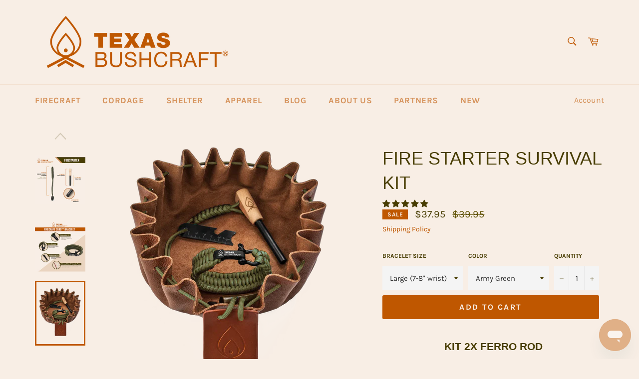

--- FILE ---
content_type: text/html; charset=utf-8
request_url: https://www.texasbushcraft.com/collections/entire-catalog/products/texas-bushcraft-fire-starter-kit-with-fire-steel-tinder-pouch-and-paracord-bracelet
body_size: 34358
content:
<!doctype html>
<html class="no-js" lang="en">
<head>

  <meta charset="utf-8">
  <meta http-equiv="X-UA-Compatible" content="IE=edge,chrome=1">
  <meta name="viewport" content="width=device-width,initial-scale=1">
  <meta name="theme-color" content="#f8eee5">

  
    <link rel="shortcut icon" href="//www.texasbushcraft.com/cdn/shop/files/Texas_Bushcraft_-_Social_Media__Avatar_1_zoomed_in_32x32.jpg?v=1614778986" type="image/png">
  

  <link rel="canonical" href="https://www.texasbushcraft.com/products/texas-bushcraft-fire-starter-kit-with-fire-steel-tinder-pouch-and-paracord-bracelet">
  <title>
  Texas Bushcraft Fire Starter Survival Kit Leather Tinder Pouch Ferro Rod
  </title>

  
    <meta name="description" content="Survive and thrive with a fire starter kit by Texas Bushcraft. This high-quality 4-piece set includes fire steel and multi-tool striker; a paracord survival bracelet; and a leather drawstring tinder pouch.">
  

  <!-- /snippets/social-meta-tags.liquid -->




<meta property="og:site_name" content="Texas Bushcraft">
<meta property="og:url" content="https://www.texasbushcraft.com/products/texas-bushcraft-fire-starter-kit-with-fire-steel-tinder-pouch-and-paracord-bracelet">
<meta property="og:title" content="Fire Starter Survival Kit">
<meta property="og:type" content="product">
<meta property="og:description" content="Survive and thrive with a fire starter kit by Texas Bushcraft. This high-quality 4-piece set includes fire steel and multi-tool striker; a paracord survival bracelet; and a leather drawstring tinder pouch.">

  <meta property="og:price:amount" content="37.95">
  <meta property="og:price:currency" content="USD">

<meta property="og:image" content="http://www.texasbushcraft.com/cdn/shop/products/BurntOrangeTransparent_1200x1200.png?v=1671297353"><meta property="og:image" content="http://www.texasbushcraft.com/cdn/shop/products/FirestarterKitProductPhotosNewProductImage2_1200x1200.jpg?v=1671297353"><meta property="og:image" content="http://www.texasbushcraft.com/cdn/shop/products/BurntOrange_b3cf6cba-3148-40cc-93bc-ebdb70551074_1200x1200.png?v=1671297353">
<meta property="og:image:secure_url" content="https://www.texasbushcraft.com/cdn/shop/products/BurntOrangeTransparent_1200x1200.png?v=1671297353"><meta property="og:image:secure_url" content="https://www.texasbushcraft.com/cdn/shop/products/FirestarterKitProductPhotosNewProductImage2_1200x1200.jpg?v=1671297353"><meta property="og:image:secure_url" content="https://www.texasbushcraft.com/cdn/shop/products/BurntOrange_b3cf6cba-3148-40cc-93bc-ebdb70551074_1200x1200.png?v=1671297353">


  <meta name="twitter:site" content="@texasbushcraft">

<meta name="twitter:card" content="summary_large_image">
<meta name="twitter:title" content="Fire Starter Survival Kit">
<meta name="twitter:description" content="Survive and thrive with a fire starter kit by Texas Bushcraft. This high-quality 4-piece set includes fire steel and multi-tool striker; a paracord survival bracelet; and a leather drawstring tinder pouch.">


  <script>
    document.documentElement.className = document.documentElement.className.replace('no-js', 'js');
  </script>

  <link href="//www.texasbushcraft.com/cdn/shop/t/8/assets/theme.scss.css?v=77588640290392297791756918463" rel="stylesheet" type="text/css" media="all" />

  <script>
    window.theme = window.theme || {};

    theme.strings = {
      stockAvailable: "1 available",
      addToCart: "Add to Cart",
      soldOut: "Sold Out",
      unavailable: "Unavailable",
      noStockAvailable: "The item could not be added to your cart because there are not enough in stock.",
      willNotShipUntil: "Will not ship until [date]",
      willBeInStockAfter: "Will be in stock after [date]",
      totalCartDiscount: "You're saving [savings]",
      addressError: "Error looking up that address",
      addressNoResults: "No results for that address",
      addressQueryLimit: "You have exceeded the Google API usage limit. Consider upgrading to a \u003ca href=\"https:\/\/developers.google.com\/maps\/premium\/usage-limits\"\u003ePremium Plan\u003c\/a\u003e.",
      authError: "There was a problem authenticating your Google Maps API Key.",
      slideNumber: "Slide [slide_number], current"
    };
  </script>

  <script src="//www.texasbushcraft.com/cdn/shop/t/8/assets/lazysizes.min.js?v=56045284683979784691573100423" async="async"></script>

  

  <script src="//www.texasbushcraft.com/cdn/shop/t/8/assets/vendor.js?v=59352919779726365461573100424" defer="defer"></script>

  
    <script>
      window.theme = window.theme || {};
      theme.moneyFormat = "${{amount}}";
    </script>
  

  <script src="//www.texasbushcraft.com/cdn/shop/t/8/assets/theme.js?v=33445065733304895111573100423" defer="defer"></script>

  <script>window.performance && window.performance.mark && window.performance.mark('shopify.content_for_header.start');</script><meta name="google-site-verification" content="UewQFc_Gi6PuP-AUtofUZnvIM9L51Bvs38ErwefDCeQ">
<meta name="google-site-verification" content="OPceir_Ra-RwKOOcB7JJ5NQ2FJr-JQ3jLZo4cPbHrRg">
<meta name="facebook-domain-verification" content="ey3w1v24slhsgscnsk68f8yob2qo0y">
<meta id="shopify-digital-wallet" name="shopify-digital-wallet" content="/5669027909/digital_wallets/dialog">
<meta name="shopify-checkout-api-token" content="e8f42b9ec751f806781c32a64334dd52">
<meta id="in-context-paypal-metadata" data-shop-id="5669027909" data-venmo-supported="false" data-environment="production" data-locale="en_US" data-paypal-v4="true" data-currency="USD">
<link rel="alternate" type="application/json+oembed" href="https://www.texasbushcraft.com/products/texas-bushcraft-fire-starter-kit-with-fire-steel-tinder-pouch-and-paracord-bracelet.oembed">
<script async="async" src="/checkouts/internal/preloads.js?locale=en-US"></script>
<link rel="preconnect" href="https://shop.app" crossorigin="anonymous">
<script async="async" src="https://shop.app/checkouts/internal/preloads.js?locale=en-US&shop_id=5669027909" crossorigin="anonymous"></script>
<script id="apple-pay-shop-capabilities" type="application/json">{"shopId":5669027909,"countryCode":"US","currencyCode":"USD","merchantCapabilities":["supports3DS"],"merchantId":"gid:\/\/shopify\/Shop\/5669027909","merchantName":"Texas Bushcraft","requiredBillingContactFields":["postalAddress","email"],"requiredShippingContactFields":["postalAddress","email"],"shippingType":"shipping","supportedNetworks":["visa","masterCard","amex","discover","elo","jcb"],"total":{"type":"pending","label":"Texas Bushcraft","amount":"1.00"},"shopifyPaymentsEnabled":true,"supportsSubscriptions":true}</script>
<script id="shopify-features" type="application/json">{"accessToken":"e8f42b9ec751f806781c32a64334dd52","betas":["rich-media-storefront-analytics"],"domain":"www.texasbushcraft.com","predictiveSearch":true,"shopId":5669027909,"locale":"en"}</script>
<script>var Shopify = Shopify || {};
Shopify.shop = "slackeratx.myshopify.com";
Shopify.locale = "en";
Shopify.currency = {"active":"USD","rate":"1.0"};
Shopify.country = "US";
Shopify.theme = {"name":"Venture","id":79061385279,"schema_name":"Venture","schema_version":"10.0.1","theme_store_id":775,"role":"main"};
Shopify.theme.handle = "null";
Shopify.theme.style = {"id":null,"handle":null};
Shopify.cdnHost = "www.texasbushcraft.com/cdn";
Shopify.routes = Shopify.routes || {};
Shopify.routes.root = "/";</script>
<script type="module">!function(o){(o.Shopify=o.Shopify||{}).modules=!0}(window);</script>
<script>!function(o){function n(){var o=[];function n(){o.push(Array.prototype.slice.apply(arguments))}return n.q=o,n}var t=o.Shopify=o.Shopify||{};t.loadFeatures=n(),t.autoloadFeatures=n()}(window);</script>
<script>
  window.ShopifyPay = window.ShopifyPay || {};
  window.ShopifyPay.apiHost = "shop.app\/pay";
  window.ShopifyPay.redirectState = null;
</script>
<script id="shop-js-analytics" type="application/json">{"pageType":"product"}</script>
<script defer="defer" async type="module" src="//www.texasbushcraft.com/cdn/shopifycloud/shop-js/modules/v2/client.init-shop-cart-sync_BdyHc3Nr.en.esm.js"></script>
<script defer="defer" async type="module" src="//www.texasbushcraft.com/cdn/shopifycloud/shop-js/modules/v2/chunk.common_Daul8nwZ.esm.js"></script>
<script type="module">
  await import("//www.texasbushcraft.com/cdn/shopifycloud/shop-js/modules/v2/client.init-shop-cart-sync_BdyHc3Nr.en.esm.js");
await import("//www.texasbushcraft.com/cdn/shopifycloud/shop-js/modules/v2/chunk.common_Daul8nwZ.esm.js");

  window.Shopify.SignInWithShop?.initShopCartSync?.({"fedCMEnabled":true,"windoidEnabled":true});

</script>
<script>
  window.Shopify = window.Shopify || {};
  if (!window.Shopify.featureAssets) window.Shopify.featureAssets = {};
  window.Shopify.featureAssets['shop-js'] = {"shop-cart-sync":["modules/v2/client.shop-cart-sync_QYOiDySF.en.esm.js","modules/v2/chunk.common_Daul8nwZ.esm.js"],"init-fed-cm":["modules/v2/client.init-fed-cm_DchLp9rc.en.esm.js","modules/v2/chunk.common_Daul8nwZ.esm.js"],"shop-button":["modules/v2/client.shop-button_OV7bAJc5.en.esm.js","modules/v2/chunk.common_Daul8nwZ.esm.js"],"init-windoid":["modules/v2/client.init-windoid_DwxFKQ8e.en.esm.js","modules/v2/chunk.common_Daul8nwZ.esm.js"],"shop-cash-offers":["modules/v2/client.shop-cash-offers_DWtL6Bq3.en.esm.js","modules/v2/chunk.common_Daul8nwZ.esm.js","modules/v2/chunk.modal_CQq8HTM6.esm.js"],"shop-toast-manager":["modules/v2/client.shop-toast-manager_CX9r1SjA.en.esm.js","modules/v2/chunk.common_Daul8nwZ.esm.js"],"init-shop-email-lookup-coordinator":["modules/v2/client.init-shop-email-lookup-coordinator_UhKnw74l.en.esm.js","modules/v2/chunk.common_Daul8nwZ.esm.js"],"pay-button":["modules/v2/client.pay-button_DzxNnLDY.en.esm.js","modules/v2/chunk.common_Daul8nwZ.esm.js"],"avatar":["modules/v2/client.avatar_BTnouDA3.en.esm.js"],"init-shop-cart-sync":["modules/v2/client.init-shop-cart-sync_BdyHc3Nr.en.esm.js","modules/v2/chunk.common_Daul8nwZ.esm.js"],"shop-login-button":["modules/v2/client.shop-login-button_D8B466_1.en.esm.js","modules/v2/chunk.common_Daul8nwZ.esm.js","modules/v2/chunk.modal_CQq8HTM6.esm.js"],"init-customer-accounts-sign-up":["modules/v2/client.init-customer-accounts-sign-up_C8fpPm4i.en.esm.js","modules/v2/client.shop-login-button_D8B466_1.en.esm.js","modules/v2/chunk.common_Daul8nwZ.esm.js","modules/v2/chunk.modal_CQq8HTM6.esm.js"],"init-shop-for-new-customer-accounts":["modules/v2/client.init-shop-for-new-customer-accounts_CVTO0Ztu.en.esm.js","modules/v2/client.shop-login-button_D8B466_1.en.esm.js","modules/v2/chunk.common_Daul8nwZ.esm.js","modules/v2/chunk.modal_CQq8HTM6.esm.js"],"init-customer-accounts":["modules/v2/client.init-customer-accounts_dRgKMfrE.en.esm.js","modules/v2/client.shop-login-button_D8B466_1.en.esm.js","modules/v2/chunk.common_Daul8nwZ.esm.js","modules/v2/chunk.modal_CQq8HTM6.esm.js"],"shop-follow-button":["modules/v2/client.shop-follow-button_CkZpjEct.en.esm.js","modules/v2/chunk.common_Daul8nwZ.esm.js","modules/v2/chunk.modal_CQq8HTM6.esm.js"],"lead-capture":["modules/v2/client.lead-capture_BntHBhfp.en.esm.js","modules/v2/chunk.common_Daul8nwZ.esm.js","modules/v2/chunk.modal_CQq8HTM6.esm.js"],"checkout-modal":["modules/v2/client.checkout-modal_CfxcYbTm.en.esm.js","modules/v2/chunk.common_Daul8nwZ.esm.js","modules/v2/chunk.modal_CQq8HTM6.esm.js"],"shop-login":["modules/v2/client.shop-login_Da4GZ2H6.en.esm.js","modules/v2/chunk.common_Daul8nwZ.esm.js","modules/v2/chunk.modal_CQq8HTM6.esm.js"],"payment-terms":["modules/v2/client.payment-terms_MV4M3zvL.en.esm.js","modules/v2/chunk.common_Daul8nwZ.esm.js","modules/v2/chunk.modal_CQq8HTM6.esm.js"]};
</script>
<script>(function() {
  var isLoaded = false;
  function asyncLoad() {
    if (isLoaded) return;
    isLoaded = true;
    var urls = ["https:\/\/api.revy.io\/bundle.js?shop=slackeratx.myshopify.com","https:\/\/shopify-fast-tags.deliverr.com\/main.js?shop=slackeratx.myshopify.com","\/\/cdn.shopify.com\/proxy\/ab4cf20e3662b1adace727c2d0773801dc2c5a1421d7ce7f6d12dbd797be1f03\/bingshoppingtool-t2app-prod.trafficmanager.net\/uet\/tracking_script?shop=slackeratx.myshopify.com\u0026sp-cache-control=cHVibGljLCBtYXgtYWdlPTkwMA","https:\/\/cdn.shopify.com\/s\/files\/1\/0056\/6902\/7909\/t\/8\/assets\/zendesk-embeddable.js?v=1672348328\u0026shop=slackeratx.myshopify.com","https:\/\/sales-pop.carecart.io\/lib\/salesnotifier.js?shop=slackeratx.myshopify.com"];
    for (var i = 0; i < urls.length; i++) {
      var s = document.createElement('script');
      s.type = 'text/javascript';
      s.async = true;
      s.src = urls[i];
      var x = document.getElementsByTagName('script')[0];
      x.parentNode.insertBefore(s, x);
    }
  };
  if(window.attachEvent) {
    window.attachEvent('onload', asyncLoad);
  } else {
    window.addEventListener('load', asyncLoad, false);
  }
})();</script>
<script id="__st">var __st={"a":5669027909,"offset":-21600,"reqid":"2581ffe7-871d-4d4c-806a-c5c7460f1a92-1769028196","pageurl":"www.texasbushcraft.com\/collections\/entire-catalog\/products\/texas-bushcraft-fire-starter-kit-with-fire-steel-tinder-pouch-and-paracord-bracelet","u":"60a68cb16593","p":"product","rtyp":"product","rid":2074810187845};</script>
<script>window.ShopifyPaypalV4VisibilityTracking = true;</script>
<script id="captcha-bootstrap">!function(){'use strict';const t='contact',e='account',n='new_comment',o=[[t,t],['blogs',n],['comments',n],[t,'customer']],c=[[e,'customer_login'],[e,'guest_login'],[e,'recover_customer_password'],[e,'create_customer']],r=t=>t.map((([t,e])=>`form[action*='/${t}']:not([data-nocaptcha='true']) input[name='form_type'][value='${e}']`)).join(','),a=t=>()=>t?[...document.querySelectorAll(t)].map((t=>t.form)):[];function s(){const t=[...o],e=r(t);return a(e)}const i='password',u='form_key',d=['recaptcha-v3-token','g-recaptcha-response','h-captcha-response',i],f=()=>{try{return window.sessionStorage}catch{return}},m='__shopify_v',_=t=>t.elements[u];function p(t,e,n=!1){try{const o=window.sessionStorage,c=JSON.parse(o.getItem(e)),{data:r}=function(t){const{data:e,action:n}=t;return t[m]||n?{data:e,action:n}:{data:t,action:n}}(c);for(const[e,n]of Object.entries(r))t.elements[e]&&(t.elements[e].value=n);n&&o.removeItem(e)}catch(o){console.error('form repopulation failed',{error:o})}}const l='form_type',E='cptcha';function T(t){t.dataset[E]=!0}const w=window,h=w.document,L='Shopify',v='ce_forms',y='captcha';let A=!1;((t,e)=>{const n=(g='f06e6c50-85a8-45c8-87d0-21a2b65856fe',I='https://cdn.shopify.com/shopifycloud/storefront-forms-hcaptcha/ce_storefront_forms_captcha_hcaptcha.v1.5.2.iife.js',D={infoText:'Protected by hCaptcha',privacyText:'Privacy',termsText:'Terms'},(t,e,n)=>{const o=w[L][v],c=o.bindForm;if(c)return c(t,g,e,D).then(n);var r;o.q.push([[t,g,e,D],n]),r=I,A||(h.body.append(Object.assign(h.createElement('script'),{id:'captcha-provider',async:!0,src:r})),A=!0)});var g,I,D;w[L]=w[L]||{},w[L][v]=w[L][v]||{},w[L][v].q=[],w[L][y]=w[L][y]||{},w[L][y].protect=function(t,e){n(t,void 0,e),T(t)},Object.freeze(w[L][y]),function(t,e,n,w,h,L){const[v,y,A,g]=function(t,e,n){const i=e?o:[],u=t?c:[],d=[...i,...u],f=r(d),m=r(i),_=r(d.filter((([t,e])=>n.includes(e))));return[a(f),a(m),a(_),s()]}(w,h,L),I=t=>{const e=t.target;return e instanceof HTMLFormElement?e:e&&e.form},D=t=>v().includes(t);t.addEventListener('submit',(t=>{const e=I(t);if(!e)return;const n=D(e)&&!e.dataset.hcaptchaBound&&!e.dataset.recaptchaBound,o=_(e),c=g().includes(e)&&(!o||!o.value);(n||c)&&t.preventDefault(),c&&!n&&(function(t){try{if(!f())return;!function(t){const e=f();if(!e)return;const n=_(t);if(!n)return;const o=n.value;o&&e.removeItem(o)}(t);const e=Array.from(Array(32),(()=>Math.random().toString(36)[2])).join('');!function(t,e){_(t)||t.append(Object.assign(document.createElement('input'),{type:'hidden',name:u})),t.elements[u].value=e}(t,e),function(t,e){const n=f();if(!n)return;const o=[...t.querySelectorAll(`input[type='${i}']`)].map((({name:t})=>t)),c=[...d,...o],r={};for(const[a,s]of new FormData(t).entries())c.includes(a)||(r[a]=s);n.setItem(e,JSON.stringify({[m]:1,action:t.action,data:r}))}(t,e)}catch(e){console.error('failed to persist form',e)}}(e),e.submit())}));const S=(t,e)=>{t&&!t.dataset[E]&&(n(t,e.some((e=>e===t))),T(t))};for(const o of['focusin','change'])t.addEventListener(o,(t=>{const e=I(t);D(e)&&S(e,y())}));const B=e.get('form_key'),M=e.get(l),P=B&&M;t.addEventListener('DOMContentLoaded',(()=>{const t=y();if(P)for(const e of t)e.elements[l].value===M&&p(e,B);[...new Set([...A(),...v().filter((t=>'true'===t.dataset.shopifyCaptcha))])].forEach((e=>S(e,t)))}))}(h,new URLSearchParams(w.location.search),n,t,e,['guest_login'])})(!0,!0)}();</script>
<script integrity="sha256-4kQ18oKyAcykRKYeNunJcIwy7WH5gtpwJnB7kiuLZ1E=" data-source-attribution="shopify.loadfeatures" defer="defer" src="//www.texasbushcraft.com/cdn/shopifycloud/storefront/assets/storefront/load_feature-a0a9edcb.js" crossorigin="anonymous"></script>
<script crossorigin="anonymous" defer="defer" src="//www.texasbushcraft.com/cdn/shopifycloud/storefront/assets/shopify_pay/storefront-65b4c6d7.js?v=20250812"></script>
<script data-source-attribution="shopify.dynamic_checkout.dynamic.init">var Shopify=Shopify||{};Shopify.PaymentButton=Shopify.PaymentButton||{isStorefrontPortableWallets:!0,init:function(){window.Shopify.PaymentButton.init=function(){};var t=document.createElement("script");t.src="https://www.texasbushcraft.com/cdn/shopifycloud/portable-wallets/latest/portable-wallets.en.js",t.type="module",document.head.appendChild(t)}};
</script>
<script data-source-attribution="shopify.dynamic_checkout.buyer_consent">
  function portableWalletsHideBuyerConsent(e){var t=document.getElementById("shopify-buyer-consent"),n=document.getElementById("shopify-subscription-policy-button");t&&n&&(t.classList.add("hidden"),t.setAttribute("aria-hidden","true"),n.removeEventListener("click",e))}function portableWalletsShowBuyerConsent(e){var t=document.getElementById("shopify-buyer-consent"),n=document.getElementById("shopify-subscription-policy-button");t&&n&&(t.classList.remove("hidden"),t.removeAttribute("aria-hidden"),n.addEventListener("click",e))}window.Shopify?.PaymentButton&&(window.Shopify.PaymentButton.hideBuyerConsent=portableWalletsHideBuyerConsent,window.Shopify.PaymentButton.showBuyerConsent=portableWalletsShowBuyerConsent);
</script>
<script data-source-attribution="shopify.dynamic_checkout.cart.bootstrap">document.addEventListener("DOMContentLoaded",(function(){function t(){return document.querySelector("shopify-accelerated-checkout-cart, shopify-accelerated-checkout")}if(t())Shopify.PaymentButton.init();else{new MutationObserver((function(e,n){t()&&(Shopify.PaymentButton.init(),n.disconnect())})).observe(document.body,{childList:!0,subtree:!0})}}));
</script>
<link id="shopify-accelerated-checkout-styles" rel="stylesheet" media="screen" href="https://www.texasbushcraft.com/cdn/shopifycloud/portable-wallets/latest/accelerated-checkout-backwards-compat.css" crossorigin="anonymous">
<style id="shopify-accelerated-checkout-cart">
        #shopify-buyer-consent {
  margin-top: 1em;
  display: inline-block;
  width: 100%;
}

#shopify-buyer-consent.hidden {
  display: none;
}

#shopify-subscription-policy-button {
  background: none;
  border: none;
  padding: 0;
  text-decoration: underline;
  font-size: inherit;
  cursor: pointer;
}

#shopify-subscription-policy-button::before {
  box-shadow: none;
}

      </style>

<script>window.performance && window.performance.mark && window.performance.mark('shopify.content_for_header.end');</script>
  
<!--StartCartCartCustomCode-->
                      
                      <!-- Abandoned Cart Information -->
                      <div id="care-cart-customer-information" style="display:none">
                        {"id":"", "email":"","default_address":null,"first_name":"","last_name":"","name":"" }
                      </div>
                      <!-- Abandoned Cart Information -->
                      
                      <!--  ShopInformation -->
                      <div id="care-cart-shop-information" style="display:none">
                        {"domain":"slackeratx.myshopify.com" }
                      </div>
                      <!--  ShopInformation -->
                      
                      <!--EndCareCartCustomCode-->
                        
<!-- Start of Judge.me Core -->
<link rel="dns-prefetch" href="https://cdn.judge.me/">
<script data-cfasync='false' class='jdgm-settings-script'>window.jdgmSettings={"pagination":5,"disable_web_reviews":false,"badge_no_review_text":"No reviews","badge_n_reviews_text":"{{ n }} review/reviews","hide_badge_preview_if_no_reviews":true,"badge_hide_text":false,"enforce_center_preview_badge":false,"widget_title":"Customer Reviews","widget_open_form_text":"Write a review","widget_close_form_text":"Cancel review","widget_refresh_page_text":"Refresh page","widget_summary_text":"Based on {{ number_of_reviews }} review/reviews","widget_no_review_text":"Be the first to write a review","widget_name_field_text":"Display name","widget_verified_name_field_text":"Verified Name (public)","widget_name_placeholder_text":"Display name","widget_required_field_error_text":"This field is required.","widget_email_field_text":"Email address","widget_verified_email_field_text":"Verified Email (private, can not be edited)","widget_email_placeholder_text":"Your email address","widget_email_field_error_text":"Please enter a valid email address.","widget_rating_field_text":"Rating","widget_review_title_field_text":"Review Title","widget_review_title_placeholder_text":"Give your review a title","widget_review_body_field_text":"Review content","widget_review_body_placeholder_text":"Start writing here...","widget_pictures_field_text":"Picture/Video (optional)","widget_submit_review_text":"Submit Review","widget_submit_verified_review_text":"Submit Verified Review","widget_submit_success_msg_with_auto_publish":"Thank you! Please refresh the page in a few moments to see your review. You can remove or edit your review by logging into \u003ca href='https://judge.me/login' target='_blank' rel='nofollow noopener'\u003eJudge.me\u003c/a\u003e","widget_submit_success_msg_no_auto_publish":"Thank you! Your review will be published as soon as it is approved by the shop admin. You can remove or edit your review by logging into \u003ca href='https://judge.me/login' target='_blank' rel='nofollow noopener'\u003eJudge.me\u003c/a\u003e","widget_show_default_reviews_out_of_total_text":"Showing {{ n_reviews_shown }} out of {{ n_reviews }} reviews.","widget_show_all_link_text":"Show all","widget_show_less_link_text":"Show less","widget_author_said_text":"{{ reviewer_name }} said:","widget_days_text":"{{ n }} days ago","widget_weeks_text":"{{ n }} week/weeks ago","widget_months_text":"{{ n }} month/months ago","widget_years_text":"{{ n }} year/years ago","widget_yesterday_text":"Yesterday","widget_today_text":"Today","widget_replied_text":"\u003e\u003e {{ shop_name }} replied:","widget_read_more_text":"Read more","widget_reviewer_name_as_initial":"","widget_rating_filter_color":"#e9d3be","widget_rating_filter_see_all_text":"See all reviews","widget_sorting_most_recent_text":"Most Recent","widget_sorting_highest_rating_text":"Highest Rating","widget_sorting_lowest_rating_text":"Lowest Rating","widget_sorting_with_pictures_text":"Only Pictures","widget_sorting_most_helpful_text":"Most Helpful","widget_open_question_form_text":"Ask a question","widget_reviews_subtab_text":"Reviews","widget_questions_subtab_text":"Questions","widget_question_label_text":"Question","widget_answer_label_text":"Answer","widget_question_placeholder_text":"Write your question here","widget_submit_question_text":"Submit Question","widget_question_submit_success_text":"Thank you for your question! We will notify you once it gets answered.","verified_badge_text":"Verified","verified_badge_bg_color":"","verified_badge_text_color":"","verified_badge_placement":"left-of-reviewer-name","widget_review_max_height":"","widget_hide_border":false,"widget_social_share":false,"widget_thumb":false,"widget_review_location_show":false,"widget_location_format":"country_iso_code","all_reviews_include_out_of_store_products":true,"all_reviews_out_of_store_text":"(out of store)","all_reviews_pagination":100,"all_reviews_product_name_prefix_text":"about","enable_review_pictures":true,"enable_question_anwser":true,"widget_theme":"","review_date_format":"mm/dd/yyyy","default_sort_method":"most-recent","widget_product_reviews_subtab_text":"Product Reviews","widget_shop_reviews_subtab_text":"Shop Reviews","widget_other_products_reviews_text":"Reviews for other products","widget_store_reviews_subtab_text":"Store reviews","widget_no_store_reviews_text":"This store hasn't received any reviews yet","widget_web_restriction_product_reviews_text":"This product hasn't received any reviews yet","widget_no_items_text":"No items found","widget_show_more_text":"Show more","widget_write_a_store_review_text":"Write a Store Review","widget_other_languages_heading":"Reviews in Other Languages","widget_translate_review_text":"Translate review to {{ language }}","widget_translating_review_text":"Translating...","widget_show_original_translation_text":"Show original ({{ language }})","widget_translate_review_failed_text":"Review couldn't be translated.","widget_translate_review_retry_text":"Retry","widget_translate_review_try_again_later_text":"Try again later","show_product_url_for_grouped_product":false,"widget_sorting_pictures_first_text":"Pictures First","show_pictures_on_all_rev_page_mobile":false,"show_pictures_on_all_rev_page_desktop":false,"floating_tab_hide_mobile_install_preference":false,"floating_tab_button_name":"★ Reviews","floating_tab_title":"Let customers speak for us","floating_tab_button_color":"","floating_tab_button_background_color":"","floating_tab_url":"","floating_tab_url_enabled":false,"floating_tab_tab_style":"text","all_reviews_text_badge_text":"Customers rate us {{ shop.metafields.judgeme.all_reviews_rating | round: 1 }}/5 based on {{ shop.metafields.judgeme.all_reviews_count }} reviews.","all_reviews_text_badge_text_branded_style":"{{ shop.metafields.judgeme.all_reviews_rating | round: 1 }} out of 5 stars based on {{ shop.metafields.judgeme.all_reviews_count }} reviews","is_all_reviews_text_badge_a_link":false,"show_stars_for_all_reviews_text_badge":false,"all_reviews_text_badge_url":"","all_reviews_text_style":"text","all_reviews_text_color_style":"judgeme_brand_color","all_reviews_text_color":"#108474","all_reviews_text_show_jm_brand":true,"featured_carousel_show_header":true,"featured_carousel_title":"Let customers speak for us","testimonials_carousel_title":"Customers are saying","videos_carousel_title":"Real customer stories","cards_carousel_title":"Customers are saying","featured_carousel_count_text":"from {{ n }} reviews","featured_carousel_add_link_to_all_reviews_page":false,"featured_carousel_url":"","featured_carousel_show_images":true,"featured_carousel_autoslide_interval":5,"featured_carousel_arrows_on_the_sides":false,"featured_carousel_height":250,"featured_carousel_width":80,"featured_carousel_image_size":0,"featured_carousel_image_height":250,"featured_carousel_arrow_color":"#eeeeee","verified_count_badge_style":"vintage","verified_count_badge_orientation":"horizontal","verified_count_badge_color_style":"judgeme_brand_color","verified_count_badge_color":"#108474","is_verified_count_badge_a_link":false,"verified_count_badge_url":"","verified_count_badge_show_jm_brand":true,"widget_rating_preset_default":5,"widget_first_sub_tab":"product-reviews","widget_show_histogram":true,"widget_histogram_use_custom_color":true,"widget_pagination_use_custom_color":false,"widget_star_use_custom_color":false,"widget_verified_badge_use_custom_color":false,"widget_write_review_use_custom_color":false,"picture_reminder_submit_button":"Upload Pictures","enable_review_videos":true,"mute_video_by_default":false,"widget_sorting_videos_first_text":"Videos First","widget_review_pending_text":"Pending","featured_carousel_items_for_large_screen":3,"social_share_options_order":"Facebook,Twitter","remove_microdata_snippet":false,"disable_json_ld":false,"enable_json_ld_products":false,"preview_badge_show_question_text":false,"preview_badge_no_question_text":"No questions","preview_badge_n_question_text":"{{ number_of_questions }} question/questions","qa_badge_show_icon":false,"qa_badge_position":"same-row","remove_judgeme_branding":true,"widget_add_search_bar":false,"widget_search_bar_placeholder":"Search","widget_sorting_verified_only_text":"Verified only","featured_carousel_theme":"default","featured_carousel_show_rating":true,"featured_carousel_show_title":true,"featured_carousel_show_body":true,"featured_carousel_show_date":false,"featured_carousel_show_reviewer":true,"featured_carousel_show_product":false,"featured_carousel_header_background_color":"#108474","featured_carousel_header_text_color":"#ffffff","featured_carousel_name_product_separator":"reviewed","featured_carousel_full_star_background":"#108474","featured_carousel_empty_star_background":"#dadada","featured_carousel_vertical_theme_background":"#f9fafb","featured_carousel_verified_badge_enable":false,"featured_carousel_verified_badge_color":"#108474","featured_carousel_border_style":"round","featured_carousel_review_line_length_limit":3,"featured_carousel_more_reviews_button_text":"Read more reviews","featured_carousel_view_product_button_text":"View product","all_reviews_page_load_reviews_on":"scroll","all_reviews_page_load_more_text":"Load More Reviews","disable_fb_tab_reviews":false,"enable_ajax_cdn_cache":false,"widget_public_name_text":"displayed publicly like","default_reviewer_name":"John Smith","default_reviewer_name_has_non_latin":true,"widget_reviewer_anonymous":"Anonymous","medals_widget_title":"Judge.me Review Medals","medals_widget_background_color":"#f9fafb","medals_widget_position":"footer_all_pages","medals_widget_border_color":"#f9fafb","medals_widget_verified_text_position":"left","medals_widget_use_monochromatic_version":false,"medals_widget_elements_color":"#108474","show_reviewer_avatar":false,"widget_invalid_yt_video_url_error_text":"Not a YouTube video URL","widget_max_length_field_error_text":"Please enter no more than {0} characters.","widget_show_country_flag":false,"widget_show_collected_via_shop_app":true,"widget_verified_by_shop_badge_style":"light","widget_verified_by_shop_text":"Verified by Shop","widget_show_photo_gallery":false,"widget_load_with_code_splitting":true,"widget_ugc_install_preference":false,"widget_ugc_title":"Made by us, Shared by you","widget_ugc_subtitle":"Tag us to see your picture featured in our page","widget_ugc_arrows_color":"#ffffff","widget_ugc_primary_button_text":"Buy Now","widget_ugc_primary_button_background_color":"#108474","widget_ugc_primary_button_text_color":"#ffffff","widget_ugc_primary_button_border_width":"0","widget_ugc_primary_button_border_style":"none","widget_ugc_primary_button_border_color":"#108474","widget_ugc_primary_button_border_radius":"25","widget_ugc_secondary_button_text":"Load More","widget_ugc_secondary_button_background_color":"#ffffff","widget_ugc_secondary_button_text_color":"#108474","widget_ugc_secondary_button_border_width":"2","widget_ugc_secondary_button_border_style":"solid","widget_ugc_secondary_button_border_color":"#108474","widget_ugc_secondary_button_border_radius":"25","widget_ugc_reviews_button_text":"View Reviews","widget_ugc_reviews_button_background_color":"#ffffff","widget_ugc_reviews_button_text_color":"#108474","widget_ugc_reviews_button_border_width":"2","widget_ugc_reviews_button_border_style":"solid","widget_ugc_reviews_button_border_color":"#108474","widget_ugc_reviews_button_border_radius":"25","widget_ugc_reviews_button_link_to":"judgeme-reviews-page","widget_ugc_show_post_date":true,"widget_ugc_max_width":"800","widget_rating_metafield_value_type":true,"widget_primary_color":"#bf5700","widget_enable_secondary_color":true,"widget_secondary_color":"#e9d3be","widget_summary_average_rating_text":"{{ average_rating }} out of 5","widget_media_grid_title":"Customer photos \u0026 videos","widget_media_grid_see_more_text":"See more","widget_round_style":false,"widget_show_product_medals":false,"widget_verified_by_judgeme_text":"Verified by Judge.me","widget_show_store_medals":true,"widget_verified_by_judgeme_text_in_store_medals":"Verified by Judge.me","widget_media_field_exceed_quantity_message":"Sorry, we can only accept {{ max_media }} for one review.","widget_media_field_exceed_limit_message":"{{ file_name }} is too large, please select a {{ media_type }} less than {{ size_limit }}MB.","widget_review_submitted_text":"Review Submitted!","widget_question_submitted_text":"Question Submitted!","widget_close_form_text_question":"Cancel","widget_write_your_answer_here_text":"Write your answer here","widget_enabled_branded_link":true,"widget_show_collected_by_judgeme":false,"widget_reviewer_name_color":"","widget_write_review_text_color":"","widget_write_review_bg_color":"","widget_collected_by_judgeme_text":"collected by Judge.me","widget_pagination_type":"load_more","widget_load_more_text":"Load More","widget_load_more_color":"#108474","widget_full_review_text":"Full Review","widget_read_more_reviews_text":"Read More Reviews","widget_read_questions_text":"Read Questions","widget_questions_and_answers_text":"Questions \u0026 Answers","widget_verified_by_text":"Verified by","widget_verified_text":"Verified","widget_number_of_reviews_text":"{{ number_of_reviews }} reviews","widget_back_button_text":"Back","widget_next_button_text":"Next","widget_custom_forms_filter_button":"Filters","custom_forms_style":"vertical","widget_show_review_information":false,"how_reviews_are_collected":"How reviews are collected?","widget_show_review_keywords":false,"widget_gdpr_statement":"How we use your data: We'll only contact you about the review you left, and only if necessary. By submitting your review, you agree to Judge.me's \u003ca href='https://judge.me/terms' target='_blank' rel='nofollow noopener'\u003eterms\u003c/a\u003e, \u003ca href='https://judge.me/privacy' target='_blank' rel='nofollow noopener'\u003eprivacy\u003c/a\u003e and \u003ca href='https://judge.me/content-policy' target='_blank' rel='nofollow noopener'\u003econtent\u003c/a\u003e policies.","widget_multilingual_sorting_enabled":false,"widget_translate_review_content_enabled":false,"widget_translate_review_content_method":"manual","popup_widget_review_selection":"automatically_with_pictures","popup_widget_round_border_style":true,"popup_widget_show_title":true,"popup_widget_show_body":true,"popup_widget_show_reviewer":false,"popup_widget_show_product":true,"popup_widget_show_pictures":true,"popup_widget_use_review_picture":true,"popup_widget_show_on_home_page":true,"popup_widget_show_on_product_page":true,"popup_widget_show_on_collection_page":true,"popup_widget_show_on_cart_page":true,"popup_widget_position":"bottom_left","popup_widget_first_review_delay":5,"popup_widget_duration":5,"popup_widget_interval":5,"popup_widget_review_count":5,"popup_widget_hide_on_mobile":true,"review_snippet_widget_round_border_style":true,"review_snippet_widget_card_color":"#FFFFFF","review_snippet_widget_slider_arrows_background_color":"#FFFFFF","review_snippet_widget_slider_arrows_color":"#000000","review_snippet_widget_star_color":"#108474","show_product_variant":false,"all_reviews_product_variant_label_text":"Variant: ","widget_show_verified_branding":false,"widget_ai_summary_title":"Customers say","widget_ai_summary_disclaimer":"AI-powered review summary based on recent customer reviews","widget_show_ai_summary":false,"widget_show_ai_summary_bg":false,"widget_show_review_title_input":true,"redirect_reviewers_invited_via_email":"review_widget","request_store_review_after_product_review":false,"request_review_other_products_in_order":false,"review_form_color_scheme":"default","review_form_corner_style":"square","review_form_star_color":{},"review_form_text_color":"#333333","review_form_background_color":"#ffffff","review_form_field_background_color":"#fafafa","review_form_button_color":{},"review_form_button_text_color":"#ffffff","review_form_modal_overlay_color":"#000000","review_content_screen_title_text":"How would you rate this product?","review_content_introduction_text":"We would love it if you would share a bit about your experience.","store_review_form_title_text":"How would you rate this store?","store_review_form_introduction_text":"We would love it if you would share a bit about your experience.","show_review_guidance_text":true,"one_star_review_guidance_text":"Poor","five_star_review_guidance_text":"Great","customer_information_screen_title_text":"About you","customer_information_introduction_text":"Please tell us more about you.","custom_questions_screen_title_text":"Your experience in more detail","custom_questions_introduction_text":"Here are a few questions to help us understand more about your experience.","review_submitted_screen_title_text":"Thanks for your review!","review_submitted_screen_thank_you_text":"We are processing it and it will appear on the store soon.","review_submitted_screen_email_verification_text":"Please confirm your email by clicking the link we just sent you. This helps us keep reviews authentic.","review_submitted_request_store_review_text":"Would you like to share your experience of shopping with us?","review_submitted_review_other_products_text":"Would you like to review these products?","store_review_screen_title_text":"Would you like to share your experience of shopping with us?","store_review_introduction_text":"We value your feedback and use it to improve. Please share any thoughts or suggestions you have.","reviewer_media_screen_title_picture_text":"Share a picture","reviewer_media_introduction_picture_text":"Upload a photo to support your review.","reviewer_media_screen_title_video_text":"Share a video","reviewer_media_introduction_video_text":"Upload a video to support your review.","reviewer_media_screen_title_picture_or_video_text":"Share a picture or video","reviewer_media_introduction_picture_or_video_text":"Upload a photo or video to support your review.","reviewer_media_youtube_url_text":"Paste your Youtube URL here","advanced_settings_next_step_button_text":"Next","advanced_settings_close_review_button_text":"Close","modal_write_review_flow":false,"write_review_flow_required_text":"Required","write_review_flow_privacy_message_text":"We respect your privacy.","write_review_flow_anonymous_text":"Post review as anonymous","write_review_flow_visibility_text":"This won't be visible to other customers.","write_review_flow_multiple_selection_help_text":"Select as many as you like","write_review_flow_single_selection_help_text":"Select one option","write_review_flow_required_field_error_text":"This field is required","write_review_flow_invalid_email_error_text":"Please enter a valid email address","write_review_flow_max_length_error_text":"Max. {{ max_length }} characters.","write_review_flow_media_upload_text":"\u003cb\u003eClick to upload\u003c/b\u003e or drag and drop","write_review_flow_gdpr_statement":"We'll only contact you about your review if necessary. By submitting your review, you agree to our \u003ca href='https://judge.me/terms' target='_blank' rel='nofollow noopener'\u003eterms and conditions\u003c/a\u003e and \u003ca href='https://judge.me/privacy' target='_blank' rel='nofollow noopener'\u003eprivacy policy\u003c/a\u003e.","rating_only_reviews_enabled":false,"show_negative_reviews_help_screen":false,"new_review_flow_help_screen_rating_threshold":3,"negative_review_resolution_screen_title_text":"Tell us more","negative_review_resolution_text":"Your experience matters to us. If there were issues with your purchase, we're here to help. Feel free to reach out to us, we'd love the opportunity to make things right.","negative_review_resolution_button_text":"Contact us","negative_review_resolution_proceed_with_review_text":"Leave a review","negative_review_resolution_subject":"Issue with purchase from {{ shop_name }}.{{ order_name }}","preview_badge_collection_page_install_status":false,"widget_review_custom_css":"","preview_badge_custom_css":"","preview_badge_stars_count":"5-stars","featured_carousel_custom_css":"","floating_tab_custom_css":"","all_reviews_widget_custom_css":"","medals_widget_custom_css":"","verified_badge_custom_css":"","all_reviews_text_custom_css":"","transparency_badges_collected_via_store_invite":false,"transparency_badges_from_another_provider":false,"transparency_badges_collected_from_store_visitor":false,"transparency_badges_collected_by_verified_review_provider":false,"transparency_badges_earned_reward":false,"transparency_badges_collected_via_store_invite_text":"Review collected via store invitation","transparency_badges_from_another_provider_text":"Review collected from another provider","transparency_badges_collected_from_store_visitor_text":"Review collected from a store visitor","transparency_badges_written_in_google_text":"Review written in Google","transparency_badges_written_in_etsy_text":"Review written in Etsy","transparency_badges_written_in_shop_app_text":"Review written in Shop App","transparency_badges_earned_reward_text":"Review earned a reward for future purchase","product_review_widget_per_page":10,"widget_store_review_label_text":"Review about the store","checkout_comment_extension_title_on_product_page":"Customer Comments","checkout_comment_extension_num_latest_comment_show":5,"checkout_comment_extension_format":"name_and_timestamp","checkout_comment_customer_name":"last_initial","checkout_comment_comment_notification":true,"preview_badge_collection_page_install_preference":true,"preview_badge_home_page_install_preference":false,"preview_badge_product_page_install_preference":true,"review_widget_install_preference":"","review_carousel_install_preference":false,"floating_reviews_tab_install_preference":"none","verified_reviews_count_badge_install_preference":false,"all_reviews_text_install_preference":false,"review_widget_best_location":true,"judgeme_medals_install_preference":false,"review_widget_revamp_enabled":false,"review_widget_qna_enabled":false,"review_widget_header_theme":"minimal","review_widget_widget_title_enabled":true,"review_widget_header_text_size":"medium","review_widget_header_text_weight":"regular","review_widget_average_rating_style":"compact","review_widget_bar_chart_enabled":true,"review_widget_bar_chart_type":"numbers","review_widget_bar_chart_style":"standard","review_widget_expanded_media_gallery_enabled":false,"review_widget_reviews_section_theme":"standard","review_widget_image_style":"thumbnails","review_widget_review_image_ratio":"square","review_widget_stars_size":"medium","review_widget_verified_badge":"standard_text","review_widget_review_title_text_size":"medium","review_widget_review_text_size":"medium","review_widget_review_text_length":"medium","review_widget_number_of_columns_desktop":3,"review_widget_carousel_transition_speed":5,"review_widget_custom_questions_answers_display":"always","review_widget_button_text_color":"#FFFFFF","review_widget_text_color":"#000000","review_widget_lighter_text_color":"#7B7B7B","review_widget_corner_styling":"soft","review_widget_review_word_singular":"review","review_widget_review_word_plural":"reviews","review_widget_voting_label":"Helpful?","review_widget_shop_reply_label":"Reply from {{ shop_name }}:","review_widget_filters_title":"Filters","qna_widget_question_word_singular":"Question","qna_widget_question_word_plural":"Questions","qna_widget_answer_reply_label":"Answer from {{ answerer_name }}:","qna_content_screen_title_text":"Ask a question about this product","qna_widget_question_required_field_error_text":"Please enter your question.","qna_widget_flow_gdpr_statement":"We'll only contact you about your question if necessary. By submitting your question, you agree to our \u003ca href='https://judge.me/terms' target='_blank' rel='nofollow noopener'\u003eterms and conditions\u003c/a\u003e and \u003ca href='https://judge.me/privacy' target='_blank' rel='nofollow noopener'\u003eprivacy policy\u003c/a\u003e.","qna_widget_question_submitted_text":"Thanks for your question!","qna_widget_close_form_text_question":"Close","qna_widget_question_submit_success_text":"We’ll notify you by email when your question is answered.","all_reviews_widget_v2025_enabled":false,"all_reviews_widget_v2025_header_theme":"default","all_reviews_widget_v2025_widget_title_enabled":true,"all_reviews_widget_v2025_header_text_size":"medium","all_reviews_widget_v2025_header_text_weight":"regular","all_reviews_widget_v2025_average_rating_style":"compact","all_reviews_widget_v2025_bar_chart_enabled":true,"all_reviews_widget_v2025_bar_chart_type":"numbers","all_reviews_widget_v2025_bar_chart_style":"standard","all_reviews_widget_v2025_expanded_media_gallery_enabled":false,"all_reviews_widget_v2025_show_store_medals":true,"all_reviews_widget_v2025_show_photo_gallery":true,"all_reviews_widget_v2025_show_review_keywords":false,"all_reviews_widget_v2025_show_ai_summary":false,"all_reviews_widget_v2025_show_ai_summary_bg":false,"all_reviews_widget_v2025_add_search_bar":false,"all_reviews_widget_v2025_default_sort_method":"most-recent","all_reviews_widget_v2025_reviews_per_page":10,"all_reviews_widget_v2025_reviews_section_theme":"default","all_reviews_widget_v2025_image_style":"thumbnails","all_reviews_widget_v2025_review_image_ratio":"square","all_reviews_widget_v2025_stars_size":"medium","all_reviews_widget_v2025_verified_badge":"bold_badge","all_reviews_widget_v2025_review_title_text_size":"medium","all_reviews_widget_v2025_review_text_size":"medium","all_reviews_widget_v2025_review_text_length":"medium","all_reviews_widget_v2025_number_of_columns_desktop":3,"all_reviews_widget_v2025_carousel_transition_speed":5,"all_reviews_widget_v2025_custom_questions_answers_display":"always","all_reviews_widget_v2025_show_product_variant":false,"all_reviews_widget_v2025_show_reviewer_avatar":true,"all_reviews_widget_v2025_reviewer_name_as_initial":"","all_reviews_widget_v2025_review_location_show":false,"all_reviews_widget_v2025_location_format":"","all_reviews_widget_v2025_show_country_flag":false,"all_reviews_widget_v2025_verified_by_shop_badge_style":"light","all_reviews_widget_v2025_social_share":false,"all_reviews_widget_v2025_social_share_options_order":"Facebook,Twitter,LinkedIn,Pinterest","all_reviews_widget_v2025_pagination_type":"standard","all_reviews_widget_v2025_button_text_color":"#FFFFFF","all_reviews_widget_v2025_text_color":"#000000","all_reviews_widget_v2025_lighter_text_color":"#7B7B7B","all_reviews_widget_v2025_corner_styling":"soft","all_reviews_widget_v2025_title":"Customer reviews","all_reviews_widget_v2025_ai_summary_title":"Customers say about this store","all_reviews_widget_v2025_no_review_text":"Be the first to write a review","platform":"shopify","branding_url":"https://app.judge.me/reviews","branding_text":"Powered by Judge.me","locale":"en","reply_name":"Texas Bushcraft","widget_version":"3.0","footer":true,"autopublish":true,"review_dates":true,"enable_custom_form":false,"shop_use_review_site":false,"shop_locale":"en","enable_multi_locales_translations":false,"show_review_title_input":true,"review_verification_email_status":"never","can_be_branded":true,"reply_name_text":"Texas Bushcraft"};</script> <style class='jdgm-settings-style'>.jdgm-xx{left:0}:root{--jdgm-primary-color: #bf5700;--jdgm-secondary-color: #e9d3be;--jdgm-star-color: #bf5700;--jdgm-write-review-text-color: white;--jdgm-write-review-bg-color: #bf5700;--jdgm-paginate-color: #bf5700;--jdgm-border-radius: 0;--jdgm-reviewer-name-color: #bf5700}.jdgm-histogram__bar-content{background-color:#e9d3be}.jdgm-rev[data-verified-buyer=true] .jdgm-rev__icon.jdgm-rev__icon:after,.jdgm-rev__buyer-badge.jdgm-rev__buyer-badge{color:white;background-color:#bf5700}.jdgm-review-widget--small .jdgm-gallery.jdgm-gallery .jdgm-gallery__thumbnail-link:nth-child(8) .jdgm-gallery__thumbnail-wrapper.jdgm-gallery__thumbnail-wrapper:before{content:"See more"}@media only screen and (min-width: 768px){.jdgm-gallery.jdgm-gallery .jdgm-gallery__thumbnail-link:nth-child(8) .jdgm-gallery__thumbnail-wrapper.jdgm-gallery__thumbnail-wrapper:before{content:"See more"}}.jdgm-prev-badge[data-average-rating='0.00']{display:none !important}.jdgm-rev .jdgm-rev__icon{display:none !important}.jdgm-author-all-initials{display:none !important}.jdgm-author-last-initial{display:none !important}.jdgm-rev-widg__title{visibility:hidden}.jdgm-rev-widg__summary-text{visibility:hidden}.jdgm-prev-badge__text{visibility:hidden}.jdgm-rev__prod-link-prefix:before{content:'about'}.jdgm-rev__variant-label:before{content:'Variant: '}.jdgm-rev__out-of-store-text:before{content:'(out of store)'}@media only screen and (min-width: 768px){.jdgm-rev__pics .jdgm-rev_all-rev-page-picture-separator,.jdgm-rev__pics .jdgm-rev__product-picture{display:none}}@media only screen and (max-width: 768px){.jdgm-rev__pics .jdgm-rev_all-rev-page-picture-separator,.jdgm-rev__pics .jdgm-rev__product-picture{display:none}}.jdgm-preview-badge[data-template="index"]{display:none !important}.jdgm-verified-count-badget[data-from-snippet="true"]{display:none !important}.jdgm-carousel-wrapper[data-from-snippet="true"]{display:none !important}.jdgm-all-reviews-text[data-from-snippet="true"]{display:none !important}.jdgm-medals-section[data-from-snippet="true"]{display:none !important}.jdgm-ugc-media-wrapper[data-from-snippet="true"]{display:none !important}.jdgm-rev__transparency-badge[data-badge-type="review_collected_via_store_invitation"]{display:none !important}.jdgm-rev__transparency-badge[data-badge-type="review_collected_from_another_provider"]{display:none !important}.jdgm-rev__transparency-badge[data-badge-type="review_collected_from_store_visitor"]{display:none !important}.jdgm-rev__transparency-badge[data-badge-type="review_written_in_etsy"]{display:none !important}.jdgm-rev__transparency-badge[data-badge-type="review_written_in_google_business"]{display:none !important}.jdgm-rev__transparency-badge[data-badge-type="review_written_in_shop_app"]{display:none !important}.jdgm-rev__transparency-badge[data-badge-type="review_earned_for_future_purchase"]{display:none !important}.jdgm-review-snippet-widget .jdgm-rev-snippet-widget__cards-container .jdgm-rev-snippet-card{border-radius:8px;background:#fff}.jdgm-review-snippet-widget .jdgm-rev-snippet-widget__cards-container .jdgm-rev-snippet-card__rev-rating .jdgm-star{color:#108474}.jdgm-review-snippet-widget .jdgm-rev-snippet-widget__prev-btn,.jdgm-review-snippet-widget .jdgm-rev-snippet-widget__next-btn{border-radius:50%;background:#fff}.jdgm-review-snippet-widget .jdgm-rev-snippet-widget__prev-btn>svg,.jdgm-review-snippet-widget .jdgm-rev-snippet-widget__next-btn>svg{fill:#000}.jdgm-full-rev-modal.rev-snippet-widget .jm-mfp-container .jm-mfp-content,.jdgm-full-rev-modal.rev-snippet-widget .jm-mfp-container .jdgm-full-rev__icon,.jdgm-full-rev-modal.rev-snippet-widget .jm-mfp-container .jdgm-full-rev__pic-img,.jdgm-full-rev-modal.rev-snippet-widget .jm-mfp-container .jdgm-full-rev__reply{border-radius:8px}.jdgm-full-rev-modal.rev-snippet-widget .jm-mfp-container .jdgm-full-rev[data-verified-buyer="true"] .jdgm-full-rev__icon::after{border-radius:8px}.jdgm-full-rev-modal.rev-snippet-widget .jm-mfp-container .jdgm-full-rev .jdgm-rev__buyer-badge{border-radius:calc( 8px / 2 )}.jdgm-full-rev-modal.rev-snippet-widget .jm-mfp-container .jdgm-full-rev .jdgm-full-rev__replier::before{content:'Texas Bushcraft'}.jdgm-full-rev-modal.rev-snippet-widget .jm-mfp-container .jdgm-full-rev .jdgm-full-rev__product-button{border-radius:calc( 8px * 6 )}
</style> <style class='jdgm-settings-style'></style>

  
  
  
  <style class='jdgm-miracle-styles'>
  @-webkit-keyframes jdgm-spin{0%{-webkit-transform:rotate(0deg);-ms-transform:rotate(0deg);transform:rotate(0deg)}100%{-webkit-transform:rotate(359deg);-ms-transform:rotate(359deg);transform:rotate(359deg)}}@keyframes jdgm-spin{0%{-webkit-transform:rotate(0deg);-ms-transform:rotate(0deg);transform:rotate(0deg)}100%{-webkit-transform:rotate(359deg);-ms-transform:rotate(359deg);transform:rotate(359deg)}}@font-face{font-family:'JudgemeStar';src:url("[data-uri]") format("woff");font-weight:normal;font-style:normal}.jdgm-star{font-family:'JudgemeStar';display:inline !important;text-decoration:none !important;padding:0 4px 0 0 !important;margin:0 !important;font-weight:bold;opacity:1;-webkit-font-smoothing:antialiased;-moz-osx-font-smoothing:grayscale}.jdgm-star:hover{opacity:1}.jdgm-star:last-of-type{padding:0 !important}.jdgm-star.jdgm--on:before{content:"\e000"}.jdgm-star.jdgm--off:before{content:"\e001"}.jdgm-star.jdgm--half:before{content:"\e002"}.jdgm-widget *{margin:0;line-height:1.4;-webkit-box-sizing:border-box;-moz-box-sizing:border-box;box-sizing:border-box;-webkit-overflow-scrolling:touch}.jdgm-hidden{display:none !important;visibility:hidden !important}.jdgm-temp-hidden{display:none}.jdgm-spinner{width:40px;height:40px;margin:auto;border-radius:50%;border-top:2px solid #eee;border-right:2px solid #eee;border-bottom:2px solid #eee;border-left:2px solid #ccc;-webkit-animation:jdgm-spin 0.8s infinite linear;animation:jdgm-spin 0.8s infinite linear}.jdgm-prev-badge{display:block !important}

</style>


  
  
   


<script data-cfasync='false' class='jdgm-script'>
!function(e){window.jdgm=window.jdgm||{},jdgm.CDN_HOST="https://cdn.judge.me/",
jdgm.docReady=function(d){(e.attachEvent?"complete"===e.readyState:"loading"!==e.readyState)?
setTimeout(d,0):e.addEventListener("DOMContentLoaded",d)},jdgm.loadCSS=function(d,t,o,s){
!o&&jdgm.loadCSS.requestedUrls.indexOf(d)>=0||(jdgm.loadCSS.requestedUrls.push(d),
(s=e.createElement("link")).rel="stylesheet",s.class="jdgm-stylesheet",s.media="nope!",
s.href=d,s.onload=function(){this.media="all",t&&setTimeout(t)},e.body.appendChild(s))},
jdgm.loadCSS.requestedUrls=[],jdgm.docReady(function(){(window.jdgmLoadCSS||e.querySelectorAll(
".jdgm-widget, .jdgm-all-reviews-page").length>0)&&(jdgmSettings.widget_load_with_code_splitting?
parseFloat(jdgmSettings.widget_version)>=3?jdgm.loadCSS(jdgm.CDN_HOST+"widget_v3/base.css"):
jdgm.loadCSS(jdgm.CDN_HOST+"widget/base.css"):jdgm.loadCSS(jdgm.CDN_HOST+"shopify_v2.css"))})}(document);
</script>
<script async data-cfasync="false" type="text/javascript" src="https://cdn.judge.me/loader.js"></script>

<noscript><link rel="stylesheet" type="text/css" media="all" href="https://cdn.judge.me/shopify_v2.css"></noscript>
<!-- End of Judge.me Core -->



<script>
    
    
    
    var gsf_conversion_data = {page_type : 'product', event : 'view_item', data : {product_data : [{variant_id : 31698327306303, product_id : 2074810187845, name : "Fire Starter Survival Kit", price : "37.95", currency : "USD", sku : "UW-LA2I-ACK4", brand : "Texas Bushcraft", variant : "Large (7-8&quot; wrist) / Army Green", category : "Fire Making > Leather Tinder Pouch"}], total_price : "37.95"}};
    
</script>
  

<script src="https://cdn.shopify.com/extensions/8c7e1969-cbb1-4ff8-8b6c-43966f9d53a9/1.41.0/assets/main.js" type="text/javascript" defer="defer"></script>
<link href="https://monorail-edge.shopifysvc.com" rel="dns-prefetch">
<script>(function(){if ("sendBeacon" in navigator && "performance" in window) {try {var session_token_from_headers = performance.getEntriesByType('navigation')[0].serverTiming.find(x => x.name == '_s').description;} catch {var session_token_from_headers = undefined;}var session_cookie_matches = document.cookie.match(/_shopify_s=([^;]*)/);var session_token_from_cookie = session_cookie_matches && session_cookie_matches.length === 2 ? session_cookie_matches[1] : "";var session_token = session_token_from_headers || session_token_from_cookie || "";function handle_abandonment_event(e) {var entries = performance.getEntries().filter(function(entry) {return /monorail-edge.shopifysvc.com/.test(entry.name);});if (!window.abandonment_tracked && entries.length === 0) {window.abandonment_tracked = true;var currentMs = Date.now();var navigation_start = performance.timing.navigationStart;var payload = {shop_id: 5669027909,url: window.location.href,navigation_start,duration: currentMs - navigation_start,session_token,page_type: "product"};window.navigator.sendBeacon("https://monorail-edge.shopifysvc.com/v1/produce", JSON.stringify({schema_id: "online_store_buyer_site_abandonment/1.1",payload: payload,metadata: {event_created_at_ms: currentMs,event_sent_at_ms: currentMs}}));}}window.addEventListener('pagehide', handle_abandonment_event);}}());</script>
<script id="web-pixels-manager-setup">(function e(e,d,r,n,o){if(void 0===o&&(o={}),!Boolean(null===(a=null===(i=window.Shopify)||void 0===i?void 0:i.analytics)||void 0===a?void 0:a.replayQueue)){var i,a;window.Shopify=window.Shopify||{};var t=window.Shopify;t.analytics=t.analytics||{};var s=t.analytics;s.replayQueue=[],s.publish=function(e,d,r){return s.replayQueue.push([e,d,r]),!0};try{self.performance.mark("wpm:start")}catch(e){}var l=function(){var e={modern:/Edge?\/(1{2}[4-9]|1[2-9]\d|[2-9]\d{2}|\d{4,})\.\d+(\.\d+|)|Firefox\/(1{2}[4-9]|1[2-9]\d|[2-9]\d{2}|\d{4,})\.\d+(\.\d+|)|Chrom(ium|e)\/(9{2}|\d{3,})\.\d+(\.\d+|)|(Maci|X1{2}).+ Version\/(15\.\d+|(1[6-9]|[2-9]\d|\d{3,})\.\d+)([,.]\d+|)( \(\w+\)|)( Mobile\/\w+|) Safari\/|Chrome.+OPR\/(9{2}|\d{3,})\.\d+\.\d+|(CPU[ +]OS|iPhone[ +]OS|CPU[ +]iPhone|CPU IPhone OS|CPU iPad OS)[ +]+(15[._]\d+|(1[6-9]|[2-9]\d|\d{3,})[._]\d+)([._]\d+|)|Android:?[ /-](13[3-9]|1[4-9]\d|[2-9]\d{2}|\d{4,})(\.\d+|)(\.\d+|)|Android.+Firefox\/(13[5-9]|1[4-9]\d|[2-9]\d{2}|\d{4,})\.\d+(\.\d+|)|Android.+Chrom(ium|e)\/(13[3-9]|1[4-9]\d|[2-9]\d{2}|\d{4,})\.\d+(\.\d+|)|SamsungBrowser\/([2-9]\d|\d{3,})\.\d+/,legacy:/Edge?\/(1[6-9]|[2-9]\d|\d{3,})\.\d+(\.\d+|)|Firefox\/(5[4-9]|[6-9]\d|\d{3,})\.\d+(\.\d+|)|Chrom(ium|e)\/(5[1-9]|[6-9]\d|\d{3,})\.\d+(\.\d+|)([\d.]+$|.*Safari\/(?![\d.]+ Edge\/[\d.]+$))|(Maci|X1{2}).+ Version\/(10\.\d+|(1[1-9]|[2-9]\d|\d{3,})\.\d+)([,.]\d+|)( \(\w+\)|)( Mobile\/\w+|) Safari\/|Chrome.+OPR\/(3[89]|[4-9]\d|\d{3,})\.\d+\.\d+|(CPU[ +]OS|iPhone[ +]OS|CPU[ +]iPhone|CPU IPhone OS|CPU iPad OS)[ +]+(10[._]\d+|(1[1-9]|[2-9]\d|\d{3,})[._]\d+)([._]\d+|)|Android:?[ /-](13[3-9]|1[4-9]\d|[2-9]\d{2}|\d{4,})(\.\d+|)(\.\d+|)|Mobile Safari.+OPR\/([89]\d|\d{3,})\.\d+\.\d+|Android.+Firefox\/(13[5-9]|1[4-9]\d|[2-9]\d{2}|\d{4,})\.\d+(\.\d+|)|Android.+Chrom(ium|e)\/(13[3-9]|1[4-9]\d|[2-9]\d{2}|\d{4,})\.\d+(\.\d+|)|Android.+(UC? ?Browser|UCWEB|U3)[ /]?(15\.([5-9]|\d{2,})|(1[6-9]|[2-9]\d|\d{3,})\.\d+)\.\d+|SamsungBrowser\/(5\.\d+|([6-9]|\d{2,})\.\d+)|Android.+MQ{2}Browser\/(14(\.(9|\d{2,})|)|(1[5-9]|[2-9]\d|\d{3,})(\.\d+|))(\.\d+|)|K[Aa][Ii]OS\/(3\.\d+|([4-9]|\d{2,})\.\d+)(\.\d+|)/},d=e.modern,r=e.legacy,n=navigator.userAgent;return n.match(d)?"modern":n.match(r)?"legacy":"unknown"}(),u="modern"===l?"modern":"legacy",c=(null!=n?n:{modern:"",legacy:""})[u],f=function(e){return[e.baseUrl,"/wpm","/b",e.hashVersion,"modern"===e.buildTarget?"m":"l",".js"].join("")}({baseUrl:d,hashVersion:r,buildTarget:u}),m=function(e){var d=e.version,r=e.bundleTarget,n=e.surface,o=e.pageUrl,i=e.monorailEndpoint;return{emit:function(e){var a=e.status,t=e.errorMsg,s=(new Date).getTime(),l=JSON.stringify({metadata:{event_sent_at_ms:s},events:[{schema_id:"web_pixels_manager_load/3.1",payload:{version:d,bundle_target:r,page_url:o,status:a,surface:n,error_msg:t},metadata:{event_created_at_ms:s}}]});if(!i)return console&&console.warn&&console.warn("[Web Pixels Manager] No Monorail endpoint provided, skipping logging."),!1;try{return self.navigator.sendBeacon.bind(self.navigator)(i,l)}catch(e){}var u=new XMLHttpRequest;try{return u.open("POST",i,!0),u.setRequestHeader("Content-Type","text/plain"),u.send(l),!0}catch(e){return console&&console.warn&&console.warn("[Web Pixels Manager] Got an unhandled error while logging to Monorail."),!1}}}}({version:r,bundleTarget:l,surface:e.surface,pageUrl:self.location.href,monorailEndpoint:e.monorailEndpoint});try{o.browserTarget=l,function(e){var d=e.src,r=e.async,n=void 0===r||r,o=e.onload,i=e.onerror,a=e.sri,t=e.scriptDataAttributes,s=void 0===t?{}:t,l=document.createElement("script"),u=document.querySelector("head"),c=document.querySelector("body");if(l.async=n,l.src=d,a&&(l.integrity=a,l.crossOrigin="anonymous"),s)for(var f in s)if(Object.prototype.hasOwnProperty.call(s,f))try{l.dataset[f]=s[f]}catch(e){}if(o&&l.addEventListener("load",o),i&&l.addEventListener("error",i),u)u.appendChild(l);else{if(!c)throw new Error("Did not find a head or body element to append the script");c.appendChild(l)}}({src:f,async:!0,onload:function(){if(!function(){var e,d;return Boolean(null===(d=null===(e=window.Shopify)||void 0===e?void 0:e.analytics)||void 0===d?void 0:d.initialized)}()){var d=window.webPixelsManager.init(e)||void 0;if(d){var r=window.Shopify.analytics;r.replayQueue.forEach((function(e){var r=e[0],n=e[1],o=e[2];d.publishCustomEvent(r,n,o)})),r.replayQueue=[],r.publish=d.publishCustomEvent,r.visitor=d.visitor,r.initialized=!0}}},onerror:function(){return m.emit({status:"failed",errorMsg:"".concat(f," has failed to load")})},sri:function(e){var d=/^sha384-[A-Za-z0-9+/=]+$/;return"string"==typeof e&&d.test(e)}(c)?c:"",scriptDataAttributes:o}),m.emit({status:"loading"})}catch(e){m.emit({status:"failed",errorMsg:(null==e?void 0:e.message)||"Unknown error"})}}})({shopId: 5669027909,storefrontBaseUrl: "https://www.texasbushcraft.com",extensionsBaseUrl: "https://extensions.shopifycdn.com/cdn/shopifycloud/web-pixels-manager",monorailEndpoint: "https://monorail-edge.shopifysvc.com/unstable/produce_batch",surface: "storefront-renderer",enabledBetaFlags: ["2dca8a86"],webPixelsConfigList: [{"id":"999456831","configuration":"{\"account_ID\":\"52165\",\"google_analytics_tracking_tag\":\"1\",\"measurement_id\":\"2\",\"api_secret\":\"3\",\"shop_settings\":\"{\\\"custom_pixel_script\\\":\\\"https:\\\\\\\/\\\\\\\/storage.googleapis.com\\\\\\\/gsf-scripts\\\\\\\/custom-pixels\\\\\\\/slackeratx.js\\\"}\"}","eventPayloadVersion":"v1","runtimeContext":"LAX","scriptVersion":"c6b888297782ed4a1cba19cda43d6625","type":"APP","apiClientId":1558137,"privacyPurposes":[],"dataSharingAdjustments":{"protectedCustomerApprovalScopes":["read_customer_address","read_customer_email","read_customer_name","read_customer_personal_data","read_customer_phone"]}},{"id":"742850623","configuration":"{\"webPixelName\":\"Judge.me\"}","eventPayloadVersion":"v1","runtimeContext":"STRICT","scriptVersion":"34ad157958823915625854214640f0bf","type":"APP","apiClientId":683015,"privacyPurposes":["ANALYTICS"],"dataSharingAdjustments":{"protectedCustomerApprovalScopes":["read_customer_email","read_customer_name","read_customer_personal_data","read_customer_phone"]}},{"id":"512393279","configuration":"{\"ti\":\"295006077\",\"endpoint\":\"https:\/\/bat.bing.com\/action\/0\"}","eventPayloadVersion":"v1","runtimeContext":"STRICT","scriptVersion":"5ee93563fe31b11d2d65e2f09a5229dc","type":"APP","apiClientId":2997493,"privacyPurposes":["ANALYTICS","MARKETING","SALE_OF_DATA"],"dataSharingAdjustments":{"protectedCustomerApprovalScopes":["read_customer_personal_data"]}},{"id":"391020607","configuration":"{\"config\":\"{\\\"pixel_id\\\":\\\"AW-754927069\\\",\\\"target_country\\\":\\\"US\\\",\\\"gtag_events\\\":[{\\\"type\\\":\\\"search\\\",\\\"action_label\\\":\\\"AW-754927069\\\/qf5dCPf6rZcBEN2L_ecC\\\"},{\\\"type\\\":\\\"begin_checkout\\\",\\\"action_label\\\":\\\"AW-754927069\\\/fj50CPT6rZcBEN2L_ecC\\\"},{\\\"type\\\":\\\"view_item\\\",\\\"action_label\\\":[\\\"AW-754927069\\\/5MUdCO_4rZcBEN2L_ecC\\\",\\\"MC-3TDZCT16D3\\\"]},{\\\"type\\\":\\\"purchase\\\",\\\"action_label\\\":[\\\"AW-754927069\\\/AntvCOz4rZcBEN2L_ecC\\\",\\\"MC-3TDZCT16D3\\\"]},{\\\"type\\\":\\\"page_view\\\",\\\"action_label\\\":[\\\"AW-754927069\\\/O2ATCOn4rZcBEN2L_ecC\\\",\\\"MC-3TDZCT16D3\\\"]},{\\\"type\\\":\\\"add_payment_info\\\",\\\"action_label\\\":\\\"AW-754927069\\\/r2TjCPr6rZcBEN2L_ecC\\\"},{\\\"type\\\":\\\"add_to_cart\\\",\\\"action_label\\\":\\\"AW-754927069\\\/MCPuCPL4rZcBEN2L_ecC\\\"}],\\\"enable_monitoring_mode\\\":false}\"}","eventPayloadVersion":"v1","runtimeContext":"OPEN","scriptVersion":"b2a88bafab3e21179ed38636efcd8a93","type":"APP","apiClientId":1780363,"privacyPurposes":[],"dataSharingAdjustments":{"protectedCustomerApprovalScopes":["read_customer_address","read_customer_email","read_customer_name","read_customer_personal_data","read_customer_phone"]}},{"id":"181534783","configuration":"{\"pixel_id\":\"415536259213590\",\"pixel_type\":\"facebook_pixel\",\"metaapp_system_user_token\":\"-\"}","eventPayloadVersion":"v1","runtimeContext":"OPEN","scriptVersion":"ca16bc87fe92b6042fbaa3acc2fbdaa6","type":"APP","apiClientId":2329312,"privacyPurposes":["ANALYTICS","MARKETING","SALE_OF_DATA"],"dataSharingAdjustments":{"protectedCustomerApprovalScopes":["read_customer_address","read_customer_email","read_customer_name","read_customer_personal_data","read_customer_phone"]}},{"id":"shopify-app-pixel","configuration":"{}","eventPayloadVersion":"v1","runtimeContext":"STRICT","scriptVersion":"0450","apiClientId":"shopify-pixel","type":"APP","privacyPurposes":["ANALYTICS","MARKETING"]},{"id":"shopify-custom-pixel","eventPayloadVersion":"v1","runtimeContext":"LAX","scriptVersion":"0450","apiClientId":"shopify-pixel","type":"CUSTOM","privacyPurposes":["ANALYTICS","MARKETING"]}],isMerchantRequest: false,initData: {"shop":{"name":"Texas Bushcraft","paymentSettings":{"currencyCode":"USD"},"myshopifyDomain":"slackeratx.myshopify.com","countryCode":"US","storefrontUrl":"https:\/\/www.texasbushcraft.com"},"customer":null,"cart":null,"checkout":null,"productVariants":[{"price":{"amount":37.95,"currencyCode":"USD"},"product":{"title":"Fire Starter Survival Kit","vendor":"Texas Bushcraft","id":"2074810187845","untranslatedTitle":"Fire Starter Survival Kit","url":"\/products\/texas-bushcraft-fire-starter-kit-with-fire-steel-tinder-pouch-and-paracord-bracelet","type":"Fire Making \u003e Leather Tinder Pouch"},"id":"31698327306303","image":{"src":"\/\/www.texasbushcraft.com\/cdn\/shop\/products\/ArmyGreenTransparent.png?v=1671297353"},"sku":"UW-LA2I-ACK4","title":"Large (7-8\" wrist) \/ Army Green","untranslatedTitle":"Large (7-8\" wrist) \/ Army Green"},{"price":{"amount":37.95,"currencyCode":"USD"},"product":{"title":"Fire Starter Survival Kit","vendor":"Texas Bushcraft","id":"2074810187845","untranslatedTitle":"Fire Starter Survival Kit","url":"\/products\/texas-bushcraft-fire-starter-kit-with-fire-steel-tinder-pouch-and-paracord-bracelet","type":"Fire Making \u003e Leather Tinder Pouch"},"id":"19370077847621","image":{"src":"\/\/www.texasbushcraft.com\/cdn\/shop\/products\/BurntOrangeTransparent.png?v=1671297353"},"sku":"0J-NKWF-GDY5","title":"Large (7-8\" wrist) \/ Burnt Orange","untranslatedTitle":"Large (7-8\" wrist) \/ Burnt Orange"},{"price":{"amount":37.95,"currencyCode":"USD"},"product":{"title":"Fire Starter Survival Kit","vendor":"Texas Bushcraft","id":"2074810187845","untranslatedTitle":"Fire Starter Survival Kit","url":"\/products\/texas-bushcraft-fire-starter-kit-with-fire-steel-tinder-pouch-and-paracord-bracelet","type":"Fire Making \u003e Leather Tinder Pouch"},"id":"19370099703877","image":{"src":"\/\/www.texasbushcraft.com\/cdn\/shop\/products\/BurntOrangeTransparent.png?v=1671297353"},"sku":"NM-IMLK-HX8P","title":"X-Large (8-9\" wrist) \/ Burnt Orange","untranslatedTitle":"X-Large (8-9\" wrist) \/ Burnt Orange"},{"price":{"amount":37.95,"currencyCode":"USD"},"product":{"title":"Fire Starter Survival Kit","vendor":"Texas Bushcraft","id":"2074810187845","untranslatedTitle":"Fire Starter Survival Kit","url":"\/products\/texas-bushcraft-fire-starter-kit-with-fire-steel-tinder-pouch-and-paracord-bracelet","type":"Fire Making \u003e Leather Tinder Pouch"},"id":"39433744515135","image":{"src":"\/\/www.texasbushcraft.com\/cdn\/shop\/products\/ArmyGreenTransparent.png?v=1671297353"},"sku":"YD-KAZP-7KPE","title":"X-Large (8-9\" wrist) \/ Army Green","untranslatedTitle":"X-Large (8-9\" wrist) \/ Army Green"}],"purchasingCompany":null},},"https://www.texasbushcraft.com/cdn","fcfee988w5aeb613cpc8e4bc33m6693e112",{"modern":"","legacy":""},{"shopId":"5669027909","storefrontBaseUrl":"https:\/\/www.texasbushcraft.com","extensionBaseUrl":"https:\/\/extensions.shopifycdn.com\/cdn\/shopifycloud\/web-pixels-manager","surface":"storefront-renderer","enabledBetaFlags":"[\"2dca8a86\"]","isMerchantRequest":"false","hashVersion":"fcfee988w5aeb613cpc8e4bc33m6693e112","publish":"custom","events":"[[\"page_viewed\",{}],[\"product_viewed\",{\"productVariant\":{\"price\":{\"amount\":37.95,\"currencyCode\":\"USD\"},\"product\":{\"title\":\"Fire Starter Survival Kit\",\"vendor\":\"Texas Bushcraft\",\"id\":\"2074810187845\",\"untranslatedTitle\":\"Fire Starter Survival Kit\",\"url\":\"\/products\/texas-bushcraft-fire-starter-kit-with-fire-steel-tinder-pouch-and-paracord-bracelet\",\"type\":\"Fire Making \u003e Leather Tinder Pouch\"},\"id\":\"31698327306303\",\"image\":{\"src\":\"\/\/www.texasbushcraft.com\/cdn\/shop\/products\/ArmyGreenTransparent.png?v=1671297353\"},\"sku\":\"UW-LA2I-ACK4\",\"title\":\"Large (7-8\\\" wrist) \/ Army Green\",\"untranslatedTitle\":\"Large (7-8\\\" wrist) \/ Army Green\"}}]]"});</script><script>
  window.ShopifyAnalytics = window.ShopifyAnalytics || {};
  window.ShopifyAnalytics.meta = window.ShopifyAnalytics.meta || {};
  window.ShopifyAnalytics.meta.currency = 'USD';
  var meta = {"product":{"id":2074810187845,"gid":"gid:\/\/shopify\/Product\/2074810187845","vendor":"Texas Bushcraft","type":"Fire Making \u003e Leather Tinder Pouch","handle":"texas-bushcraft-fire-starter-kit-with-fire-steel-tinder-pouch-and-paracord-bracelet","variants":[{"id":31698327306303,"price":3795,"name":"Fire Starter Survival Kit - Large (7-8\" wrist) \/ Army Green","public_title":"Large (7-8\" wrist) \/ Army Green","sku":"UW-LA2I-ACK4"},{"id":19370077847621,"price":3795,"name":"Fire Starter Survival Kit - Large (7-8\" wrist) \/ Burnt Orange","public_title":"Large (7-8\" wrist) \/ Burnt Orange","sku":"0J-NKWF-GDY5"},{"id":19370099703877,"price":3795,"name":"Fire Starter Survival Kit - X-Large (8-9\" wrist) \/ Burnt Orange","public_title":"X-Large (8-9\" wrist) \/ Burnt Orange","sku":"NM-IMLK-HX8P"},{"id":39433744515135,"price":3795,"name":"Fire Starter Survival Kit - X-Large (8-9\" wrist) \/ Army Green","public_title":"X-Large (8-9\" wrist) \/ Army Green","sku":"YD-KAZP-7KPE"}],"remote":false},"page":{"pageType":"product","resourceType":"product","resourceId":2074810187845,"requestId":"2581ffe7-871d-4d4c-806a-c5c7460f1a92-1769028196"}};
  for (var attr in meta) {
    window.ShopifyAnalytics.meta[attr] = meta[attr];
  }
</script>
<script class="analytics">
  (function () {
    var customDocumentWrite = function(content) {
      var jquery = null;

      if (window.jQuery) {
        jquery = window.jQuery;
      } else if (window.Checkout && window.Checkout.$) {
        jquery = window.Checkout.$;
      }

      if (jquery) {
        jquery('body').append(content);
      }
    };

    var hasLoggedConversion = function(token) {
      if (token) {
        return document.cookie.indexOf('loggedConversion=' + token) !== -1;
      }
      return false;
    }

    var setCookieIfConversion = function(token) {
      if (token) {
        var twoMonthsFromNow = new Date(Date.now());
        twoMonthsFromNow.setMonth(twoMonthsFromNow.getMonth() + 2);

        document.cookie = 'loggedConversion=' + token + '; expires=' + twoMonthsFromNow;
      }
    }

    var trekkie = window.ShopifyAnalytics.lib = window.trekkie = window.trekkie || [];
    if (trekkie.integrations) {
      return;
    }
    trekkie.methods = [
      'identify',
      'page',
      'ready',
      'track',
      'trackForm',
      'trackLink'
    ];
    trekkie.factory = function(method) {
      return function() {
        var args = Array.prototype.slice.call(arguments);
        args.unshift(method);
        trekkie.push(args);
        return trekkie;
      };
    };
    for (var i = 0; i < trekkie.methods.length; i++) {
      var key = trekkie.methods[i];
      trekkie[key] = trekkie.factory(key);
    }
    trekkie.load = function(config) {
      trekkie.config = config || {};
      trekkie.config.initialDocumentCookie = document.cookie;
      var first = document.getElementsByTagName('script')[0];
      var script = document.createElement('script');
      script.type = 'text/javascript';
      script.onerror = function(e) {
        var scriptFallback = document.createElement('script');
        scriptFallback.type = 'text/javascript';
        scriptFallback.onerror = function(error) {
                var Monorail = {
      produce: function produce(monorailDomain, schemaId, payload) {
        var currentMs = new Date().getTime();
        var event = {
          schema_id: schemaId,
          payload: payload,
          metadata: {
            event_created_at_ms: currentMs,
            event_sent_at_ms: currentMs
          }
        };
        return Monorail.sendRequest("https://" + monorailDomain + "/v1/produce", JSON.stringify(event));
      },
      sendRequest: function sendRequest(endpointUrl, payload) {
        // Try the sendBeacon API
        if (window && window.navigator && typeof window.navigator.sendBeacon === 'function' && typeof window.Blob === 'function' && !Monorail.isIos12()) {
          var blobData = new window.Blob([payload], {
            type: 'text/plain'
          });

          if (window.navigator.sendBeacon(endpointUrl, blobData)) {
            return true;
          } // sendBeacon was not successful

        } // XHR beacon

        var xhr = new XMLHttpRequest();

        try {
          xhr.open('POST', endpointUrl);
          xhr.setRequestHeader('Content-Type', 'text/plain');
          xhr.send(payload);
        } catch (e) {
          console.log(e);
        }

        return false;
      },
      isIos12: function isIos12() {
        return window.navigator.userAgent.lastIndexOf('iPhone; CPU iPhone OS 12_') !== -1 || window.navigator.userAgent.lastIndexOf('iPad; CPU OS 12_') !== -1;
      }
    };
    Monorail.produce('monorail-edge.shopifysvc.com',
      'trekkie_storefront_load_errors/1.1',
      {shop_id: 5669027909,
      theme_id: 79061385279,
      app_name: "storefront",
      context_url: window.location.href,
      source_url: "//www.texasbushcraft.com/cdn/s/trekkie.storefront.cd680fe47e6c39ca5d5df5f0a32d569bc48c0f27.min.js"});

        };
        scriptFallback.async = true;
        scriptFallback.src = '//www.texasbushcraft.com/cdn/s/trekkie.storefront.cd680fe47e6c39ca5d5df5f0a32d569bc48c0f27.min.js';
        first.parentNode.insertBefore(scriptFallback, first);
      };
      script.async = true;
      script.src = '//www.texasbushcraft.com/cdn/s/trekkie.storefront.cd680fe47e6c39ca5d5df5f0a32d569bc48c0f27.min.js';
      first.parentNode.insertBefore(script, first);
    };
    trekkie.load(
      {"Trekkie":{"appName":"storefront","development":false,"defaultAttributes":{"shopId":5669027909,"isMerchantRequest":null,"themeId":79061385279,"themeCityHash":"11446840115835609724","contentLanguage":"en","currency":"USD","eventMetadataId":"edc768ce-adb6-4a73-a167-ae1066912008"},"isServerSideCookieWritingEnabled":true,"monorailRegion":"shop_domain","enabledBetaFlags":["65f19447"]},"Session Attribution":{},"S2S":{"facebookCapiEnabled":true,"source":"trekkie-storefront-renderer","apiClientId":580111}}
    );

    var loaded = false;
    trekkie.ready(function() {
      if (loaded) return;
      loaded = true;

      window.ShopifyAnalytics.lib = window.trekkie;

      var originalDocumentWrite = document.write;
      document.write = customDocumentWrite;
      try { window.ShopifyAnalytics.merchantGoogleAnalytics.call(this); } catch(error) {};
      document.write = originalDocumentWrite;

      window.ShopifyAnalytics.lib.page(null,{"pageType":"product","resourceType":"product","resourceId":2074810187845,"requestId":"2581ffe7-871d-4d4c-806a-c5c7460f1a92-1769028196","shopifyEmitted":true});

      var match = window.location.pathname.match(/checkouts\/(.+)\/(thank_you|post_purchase)/)
      var token = match? match[1]: undefined;
      if (!hasLoggedConversion(token)) {
        setCookieIfConversion(token);
        window.ShopifyAnalytics.lib.track("Viewed Product",{"currency":"USD","variantId":31698327306303,"productId":2074810187845,"productGid":"gid:\/\/shopify\/Product\/2074810187845","name":"Fire Starter Survival Kit - Large (7-8\" wrist) \/ Army Green","price":"37.95","sku":"UW-LA2I-ACK4","brand":"Texas Bushcraft","variant":"Large (7-8\" wrist) \/ Army Green","category":"Fire Making \u003e Leather Tinder Pouch","nonInteraction":true,"remote":false},undefined,undefined,{"shopifyEmitted":true});
      window.ShopifyAnalytics.lib.track("monorail:\/\/trekkie_storefront_viewed_product\/1.1",{"currency":"USD","variantId":31698327306303,"productId":2074810187845,"productGid":"gid:\/\/shopify\/Product\/2074810187845","name":"Fire Starter Survival Kit - Large (7-8\" wrist) \/ Army Green","price":"37.95","sku":"UW-LA2I-ACK4","brand":"Texas Bushcraft","variant":"Large (7-8\" wrist) \/ Army Green","category":"Fire Making \u003e Leather Tinder Pouch","nonInteraction":true,"remote":false,"referer":"https:\/\/www.texasbushcraft.com\/collections\/entire-catalog\/products\/texas-bushcraft-fire-starter-kit-with-fire-steel-tinder-pouch-and-paracord-bracelet"});
      }
    });


        var eventsListenerScript = document.createElement('script');
        eventsListenerScript.async = true;
        eventsListenerScript.src = "//www.texasbushcraft.com/cdn/shopifycloud/storefront/assets/shop_events_listener-3da45d37.js";
        document.getElementsByTagName('head')[0].appendChild(eventsListenerScript);

})();</script>
  <script>
  if (!window.ga || (window.ga && typeof window.ga !== 'function')) {
    window.ga = function ga() {
      (window.ga.q = window.ga.q || []).push(arguments);
      if (window.Shopify && window.Shopify.analytics && typeof window.Shopify.analytics.publish === 'function') {
        window.Shopify.analytics.publish("ga_stub_called", {}, {sendTo: "google_osp_migration"});
      }
      console.error("Shopify's Google Analytics stub called with:", Array.from(arguments), "\nSee https://help.shopify.com/manual/promoting-marketing/pixels/pixel-migration#google for more information.");
    };
    if (window.Shopify && window.Shopify.analytics && typeof window.Shopify.analytics.publish === 'function') {
      window.Shopify.analytics.publish("ga_stub_initialized", {}, {sendTo: "google_osp_migration"});
    }
  }
</script>
<script
  defer
  src="https://www.texasbushcraft.com/cdn/shopifycloud/perf-kit/shopify-perf-kit-3.0.4.min.js"
  data-application="storefront-renderer"
  data-shop-id="5669027909"
  data-render-region="gcp-us-central1"
  data-page-type="product"
  data-theme-instance-id="79061385279"
  data-theme-name="Venture"
  data-theme-version="10.0.1"
  data-monorail-region="shop_domain"
  data-resource-timing-sampling-rate="10"
  data-shs="true"
  data-shs-beacon="true"
  data-shs-export-with-fetch="true"
  data-shs-logs-sample-rate="1"
  data-shs-beacon-endpoint="https://www.texasbushcraft.com/api/collect"
></script>
</head>
<body class="template-product" >
  <!-- Google Tag Manager (noscript) -->
<noscript><iframe src="https://www.googletagmanager.com/ns.html?id=GTM-T5S46SD"
height="0" width="0" style="display:none;visibility:hidden"></iframe></noscript>
<!-- End Google Tag Manager (noscript) -->

  <a class="in-page-link visually-hidden skip-link" href="#MainContent">
    Skip to content
  </a>

  <div id="shopify-section-header" class="shopify-section"><style>
.site-header__logo img {
  max-width: 400px;
}
</style>

<div id="NavDrawer" class="drawer drawer--left">
  <div class="drawer__inner">
    <form action="/search" method="get" class="drawer__search" role="search">
      <input type="search" name="q" placeholder="Search" aria-label="Search" class="drawer__search-input">

      <button type="submit" class="text-link drawer__search-submit">
        <svg aria-hidden="true" focusable="false" role="presentation" class="icon icon-search" viewBox="0 0 32 32"><path fill="#444" d="M21.839 18.771a10.012 10.012 0 0 0 1.57-5.39c0-5.548-4.493-10.048-10.034-10.048-5.548 0-10.041 4.499-10.041 10.048s4.493 10.048 10.034 10.048c2.012 0 3.886-.594 5.456-1.61l.455-.317 7.165 7.165 2.223-2.263-7.158-7.165.33-.468zM18.995 7.767c1.498 1.498 2.322 3.49 2.322 5.608s-.825 4.11-2.322 5.608c-1.498 1.498-3.49 2.322-5.608 2.322s-4.11-.825-5.608-2.322c-1.498-1.498-2.322-3.49-2.322-5.608s.825-4.11 2.322-5.608c1.498-1.498 3.49-2.322 5.608-2.322s4.11.825 5.608 2.322z"/></svg>
        <span class="icon__fallback-text">Search</span>
      </button>
    </form>
    <ul class="drawer__nav">
      
        

        
          <li class="drawer__nav-item">
            <a href="/collections/frontpage"
              class="drawer__nav-link drawer__nav-link--top-level"
              
            >
              Firecraft
            </a>
          </li>
        
      
        

        
          <li class="drawer__nav-item">
            <a href="/collections/cordage"
              class="drawer__nav-link drawer__nav-link--top-level"
              
            >
              Cordage
            </a>
          </li>
        
      
        

        
          <li class="drawer__nav-item">
            <a href="/collections/shelter"
              class="drawer__nav-link drawer__nav-link--top-level"
              
            >
              Shelter
            </a>
          </li>
        
      
        

        
          <li class="drawer__nav-item">
            <a href="/collections/apparel"
              class="drawer__nav-link drawer__nav-link--top-level"
              
            >
              Apparel
            </a>
          </li>
        
      
        

        
          <li class="drawer__nav-item">
            <a href="/blogs/news"
              class="drawer__nav-link drawer__nav-link--top-level"
              
            >
              Blog
            </a>
          </li>
        
      
        

        
          <li class="drawer__nav-item">
            <a href="/pages/about-us"
              class="drawer__nav-link drawer__nav-link--top-level"
              
            >
              About Us
            </a>
          </li>
        
      
        

        
          <li class="drawer__nav-item">
            <a href="/pages/partners"
              class="drawer__nav-link drawer__nav-link--top-level"
              
            >
              Partners
            </a>
          </li>
        
      
        

        
          <li class="drawer__nav-item">
            <a href="/pages/test"
              class="drawer__nav-link drawer__nav-link--top-level"
              
            >
              New
            </a>
          </li>
        
      

      
        
          <li class="drawer__nav-item">
            <a href="https://www.texasbushcraft.com/customer_authentication/redirect?locale=en&region_country=US" class="drawer__nav-link drawer__nav-link--top-level">
              Account
            </a>
          </li>
        
      
    </ul>
  </div>
</div>

<header class="site-header page-element is-moved-by-drawer" role="banner" data-section-id="header" data-section-type="header">
  <div class="site-header__upper page-width">
    <div class="grid grid--table">
      <div class="grid__item small--one-quarter medium-up--hide">
        <button type="button" class="text-link site-header__link js-drawer-open-left">
          <span class="site-header__menu-toggle--open">
            <svg aria-hidden="true" focusable="false" role="presentation" class="icon icon-hamburger" viewBox="0 0 32 32"><path fill="#444" d="M4.889 14.958h22.222v2.222H4.889v-2.222zM4.889 8.292h22.222v2.222H4.889V8.292zM4.889 21.625h22.222v2.222H4.889v-2.222z"/></svg>
          </span>
          <span class="site-header__menu-toggle--close">
            <svg aria-hidden="true" focusable="false" role="presentation" class="icon icon-close" viewBox="0 0 32 32"><path fill="#444" d="M25.313 8.55l-1.862-1.862-7.45 7.45-7.45-7.45L6.689 8.55l7.45 7.45-7.45 7.45 1.862 1.862 7.45-7.45 7.45 7.45 1.862-1.862-7.45-7.45z"/></svg>
          </span>
          <span class="icon__fallback-text">Site navigation</span>
        </button>
      </div>
      <div class="grid__item small--one-half medium-up--two-thirds small--text-center">
        
          <div class="site-header__logo h1" itemscope itemtype="http://schema.org/Organization">
        
          
            
            <a href="/" itemprop="url" class="site-header__logo-link">
              <img src="//www.texasbushcraft.com/cdn/shop/files/Texas-Bushcraft-Logo-Corrected-01Artboard-1_c196c094-94e3-4931-b4e0-3ebc5f156d01_400x.png?v=1670608223"
                   srcset="//www.texasbushcraft.com/cdn/shop/files/Texas-Bushcraft-Logo-Corrected-01Artboard-1_c196c094-94e3-4931-b4e0-3ebc5f156d01_400x.png?v=1670608223 1x, //www.texasbushcraft.com/cdn/shop/files/Texas-Bushcraft-Logo-Corrected-01Artboard-1_c196c094-94e3-4931-b4e0-3ebc5f156d01_400x@2x.png?v=1670608223 2x"
                   alt="Texas Bushcraft"
                   itemprop="logo">
            </a>
          
        
          </div>
        
      </div>

      <div class="grid__item small--one-quarter medium-up--one-third text-right">
        <div id="SiteNavSearchCart" class="site-header__search-cart-wrapper">
          <form action="/search" method="get" class="site-header__search small--hide" role="search">
            
              <label for="SiteNavSearch" class="visually-hidden">Search</label>
              <input type="search" name="q" id="SiteNavSearch" placeholder="Search" aria-label="Search" class="site-header__search-input">

            <button type="submit" class="text-link site-header__link site-header__search-submit">
              <svg aria-hidden="true" focusable="false" role="presentation" class="icon icon-search" viewBox="0 0 32 32"><path fill="#444" d="M21.839 18.771a10.012 10.012 0 0 0 1.57-5.39c0-5.548-4.493-10.048-10.034-10.048-5.548 0-10.041 4.499-10.041 10.048s4.493 10.048 10.034 10.048c2.012 0 3.886-.594 5.456-1.61l.455-.317 7.165 7.165 2.223-2.263-7.158-7.165.33-.468zM18.995 7.767c1.498 1.498 2.322 3.49 2.322 5.608s-.825 4.11-2.322 5.608c-1.498 1.498-3.49 2.322-5.608 2.322s-4.11-.825-5.608-2.322c-1.498-1.498-2.322-3.49-2.322-5.608s.825-4.11 2.322-5.608c1.498-1.498 3.49-2.322 5.608-2.322s4.11.825 5.608 2.322z"/></svg>
              <span class="icon__fallback-text">Search</span>
            </button>
          </form>

          <a href="/cart" class="site-header__link site-header__cart">
            <svg aria-hidden="true" focusable="false" role="presentation" class="icon icon-cart" viewBox="0 0 31 32"><path d="M14.568 25.629c-1.222 0-2.111.889-2.111 2.111 0 1.111 1 2.111 2.111 2.111 1.222 0 2.111-.889 2.111-2.111s-.889-2.111-2.111-2.111zm10.22 0c-1.222 0-2.111.889-2.111 2.111 0 1.111 1 2.111 2.111 2.111 1.222 0 2.111-.889 2.111-2.111s-.889-2.111-2.111-2.111zm2.555-3.777H12.457L7.347 7.078c-.222-.333-.555-.667-1-.667H1.792c-.667 0-1.111.444-1.111 1s.444 1 1.111 1h3.777l5.11 14.885c.111.444.555.666 1 .666h15.663c.555 0 1.111-.444 1.111-1 0-.666-.555-1.111-1.111-1.111zm2.333-11.442l-18.44-1.555h-.111c-.555 0-.777.333-.667.889l3.222 9.22c.222.555.889 1 1.444 1h13.441c.555 0 1.111-.444 1.222-1l.778-7.443c.111-.555-.333-1.111-.889-1.111zm-2 7.443H15.568l-2.333-6.776 15.108 1.222-.666 5.554z"/></svg>
            <span class="icon__fallback-text">Cart</span>
            <span class="site-header__cart-indicator hide"></span>
          </a>
        </div>
      </div>
    </div>
  </div>

  <div id="StickNavWrapper">
    <div id="StickyBar" class="sticky">
      <nav class="nav-bar small--hide" role="navigation" id="StickyNav">
        <div class="page-width">
          <div class="grid grid--table">
            <div class="grid__item four-fifths" id="SiteNavParent">
              <button type="button" class="hide text-link site-nav__link site-nav__link--compressed js-drawer-open-left" id="SiteNavCompressed">
                <svg aria-hidden="true" focusable="false" role="presentation" class="icon icon-hamburger" viewBox="0 0 32 32"><path fill="#444" d="M4.889 14.958h22.222v2.222H4.889v-2.222zM4.889 8.292h22.222v2.222H4.889V8.292zM4.889 21.625h22.222v2.222H4.889v-2.222z"/></svg>
                <span class="site-nav__link-menu-label">Menu</span>
                <span class="icon__fallback-text">Site navigation</span>
              </button>
              <ul class="site-nav list--inline" id="SiteNav">
                
                  

                  
                  
                  
                  

                  

                  
                  

                  
                    <li class="site-nav__item">
                      <a href="/collections/frontpage" class="site-nav__link">
                        Firecraft
                      </a>
                    </li>
                  
                
                  

                  
                  
                  
                  

                  

                  
                  

                  
                    <li class="site-nav__item">
                      <a href="/collections/cordage" class="site-nav__link">
                        Cordage
                      </a>
                    </li>
                  
                
                  

                  
                  
                  
                  

                  

                  
                  

                  
                    <li class="site-nav__item">
                      <a href="/collections/shelter" class="site-nav__link">
                        Shelter
                      </a>
                    </li>
                  
                
                  

                  
                  
                  
                  

                  

                  
                  

                  
                    <li class="site-nav__item">
                      <a href="/collections/apparel" class="site-nav__link">
                        Apparel
                      </a>
                    </li>
                  
                
                  

                  
                  
                  
                  

                  

                  
                  

                  
                    <li class="site-nav__item">
                      <a href="/blogs/news" class="site-nav__link">
                        Blog
                      </a>
                    </li>
                  
                
                  

                  
                  
                  
                  

                  

                  
                  

                  
                    <li class="site-nav__item">
                      <a href="/pages/about-us" class="site-nav__link">
                        About Us
                      </a>
                    </li>
                  
                
                  

                  
                  
                  
                  

                  

                  
                  

                  
                    <li class="site-nav__item">
                      <a href="/pages/partners" class="site-nav__link">
                        Partners
                      </a>
                    </li>
                  
                
                  

                  
                  
                  
                  

                  

                  
                  

                  
                    <li class="site-nav__item">
                      <a href="/pages/test" class="site-nav__link">
                        New
                      </a>
                    </li>
                  
                
              </ul>
            </div>
            <div class="grid__item one-fifth text-right">
              <div class="sticky-only" id="StickyNavSearchCart"></div>
              
                <div class="customer-login-links sticky-hidden">
                  
                    <a href="https://www.texasbushcraft.com/customer_authentication/redirect?locale=en&amp;region_country=US" id="customer_login_link">Account</a>
                  
                </div>
              
            </div>
          </div>
        </div>
      </nav>
      <div id="NotificationSuccess" class="notification notification--success" aria-hidden="true">
        <div class="page-width notification__inner notification__inner--has-link">
          <a href="/cart" class="notification__link">
            <span class="notification__message">Item added to cart. <span>View cart and check out</span>.</span>
          </a>
          <button type="button" class="text-link notification__close">
            <svg aria-hidden="true" focusable="false" role="presentation" class="icon icon-close" viewBox="0 0 32 32"><path fill="#444" d="M25.313 8.55l-1.862-1.862-7.45 7.45-7.45-7.45L6.689 8.55l7.45 7.45-7.45 7.45 1.862 1.862 7.45-7.45 7.45 7.45 1.862-1.862-7.45-7.45z"/></svg>
            <span class="icon__fallback-text">Close</span>
          </button>
        </div>
      </div>
      <div id="NotificationError" class="notification notification--error" aria-hidden="true">
        <div class="page-width notification__inner">
          <span class="notification__message notification__message--error" aria-live="assertive" aria-atomic="true"></span>
          <button type="button" class="text-link notification__close">
            <svg aria-hidden="true" focusable="false" role="presentation" class="icon icon-close" viewBox="0 0 32 32"><path fill="#444" d="M25.313 8.55l-1.862-1.862-7.45 7.45-7.45-7.45L6.689 8.55l7.45 7.45-7.45 7.45 1.862 1.862 7.45-7.45 7.45 7.45 1.862-1.862-7.45-7.45z"/></svg>
            <span class="icon__fallback-text">Close</span>
          </button>
        </div>
      </div>
    </div>
  </div>

  
</header>




</div>

  <div class="page-container page-element is-moved-by-drawer">
    <main class="main-content" id="MainContent" role="main">
      

<div id="shopify-section-product-template" class="shopify-section"><div class="page-width" itemscope itemtype="http://schema.org/Product" id="ProductSection-product-template" data-section-id="product-template" data-section-type="product" data-enable-history-state="true" data-ajax="true" data-stock="true">
  

  <meta itemprop="name" content="Fire Starter Survival Kit">
  <meta itemprop="url" content="https://www.texasbushcraft.com/products/texas-bushcraft-fire-starter-kit-with-fire-steel-tinder-pouch-and-paracord-bracelet">
  <meta itemprop="image" content="//www.texasbushcraft.com/cdn/shop/products/BurntOrangeTransparent_600x600.png?v=1671297353">
  
  

  <div class="grid product-single">
    <div class="grid__item medium-up--three-fifths">
      <div class="photos">
        <div class="photos__item photos__item--main"><div class="product-single__photo product__photo-container product__photo-container-product-template js hide"
                 id="ProductPhoto"
                 style="max-width: 480px;"
                 data-image-id="30246498926655">
              <a href="//www.texasbushcraft.com/cdn/shop/products/BurntOrangeTransparent_1024x1024.png?v=1671297353"
                 class="js-modal-open-product-modal product__photo-wrapper product__photo-wrapper-product-template"
                 style="padding-top:100.0%;">
                
                <img class="lazyload lazypreload"
                  src="//www.texasbushcraft.com/cdn/shop/products/BurntOrangeTransparent_150x150.png?v=1671297353"
                  data-src="//www.texasbushcraft.com/cdn/shop/products/BurntOrangeTransparent_{width}x.png?v=1671297353"
                  data-widths="[180, 240, 360, 480, 720, 960, 1080, 1296, 1512, 1728, 2048]"
                  data-aspectratio="1.0"
                  data-sizes="auto"
                  alt="Texas Bushcraft Fire Starter Survival Kit 0J-NKWF-GDY5">
              </a>
            </div><div class="product-single__photo product__photo-container product__photo-container-product-template js hide"
                 id="ProductPhoto"
                 style="max-width: 480px;"
                 data-image-id="28966806290495">
              <a href="//www.texasbushcraft.com/cdn/shop/products/FirestarterKitProductPhotosNewProductImage2_1024x1024.jpg?v=1671297353"
                 class="js-modal-open-product-modal product__photo-wrapper product__photo-wrapper-product-template"
                 style="padding-top:100.0%;">
                
                <img class="lazyload lazypreload"
                  src="//www.texasbushcraft.com/cdn/shop/products/FirestarterKitProductPhotosNewProductImage2_150x150.jpg?v=1671297353"
                  data-src="//www.texasbushcraft.com/cdn/shop/products/FirestarterKitProductPhotosNewProductImage2_{width}x.jpg?v=1671297353"
                  data-widths="[180, 240, 360, 480, 720, 960, 1080, 1296, 1512, 1728, 2048]"
                  data-aspectratio="1.0"
                  data-sizes="auto"
                  alt="Texas Bushcraft Fire Starter Survival Kit UW-LA2I-ACK4 J4-S9Q2-V8TF YN-6XDB-04KF YD-KAZP-7KPE">
              </a>
            </div><div class="product-single__photo product__photo-container product__photo-container-product-template js hide"
                 id="ProductPhoto"
                 style="max-width: 480px;"
                 data-image-id="30246515245119">
              <a href="//www.texasbushcraft.com/cdn/shop/products/BurntOrange_b3cf6cba-3148-40cc-93bc-ebdb70551074_1024x1024.png?v=1671297353"
                 class="js-modal-open-product-modal product__photo-wrapper product__photo-wrapper-product-template"
                 style="padding-top:100.0%;">
                
                <img class="lazyload lazypreload"
                  src="//www.texasbushcraft.com/cdn/shop/products/BurntOrange_b3cf6cba-3148-40cc-93bc-ebdb70551074_150x150.png?v=1671297353"
                  data-src="//www.texasbushcraft.com/cdn/shop/products/BurntOrange_b3cf6cba-3148-40cc-93bc-ebdb70551074_{width}x.png?v=1671297353"
                  data-widths="[180, 240, 360, 480, 720, 960, 1080, 1296, 1512, 1728, 2048]"
                  data-aspectratio="1.0"
                  data-sizes="auto"
                  alt="Texas Bushcraft Fire Starter Survival Kit UW-LA2I-ACK4 J4-S9Q2-V8TF YN-6XDB-04KF YD-KAZP-7KPE">
              </a>
            </div><div class="product-single__photo product__photo-container product__photo-container-product-template js hide"
                 id="ProductPhoto"
                 style="max-width: 480px;"
                 data-image-id="28966809534527">
              <a href="//www.texasbushcraft.com/cdn/shop/products/FirestarterKitProductPhotosNewProductImage4_1024x1024.jpg?v=1671297353"
                 class="js-modal-open-product-modal product__photo-wrapper product__photo-wrapper-product-template"
                 style="padding-top:100.0%;">
                
                <img class="lazyload lazypreload"
                  src="//www.texasbushcraft.com/cdn/shop/products/FirestarterKitProductPhotosNewProductImage4_150x150.jpg?v=1671297353"
                  data-src="//www.texasbushcraft.com/cdn/shop/products/FirestarterKitProductPhotosNewProductImage4_{width}x.jpg?v=1671297353"
                  data-widths="[180, 240, 360, 480, 720, 960, 1080, 1296, 1512, 1728, 2048]"
                  data-aspectratio="1.0"
                  data-sizes="auto"
                  alt="Texas Bushcraft Fire Starter Survival Kit UW-LA2I-ACK4 J4-S9Q2-V8TF YN-6XDB-04KF YD-KAZP-7KPE">
              </a>
            </div><div class="product-single__photo product__photo-container product__photo-container-product-template js hide"
                 id="ProductPhoto"
                 style="max-width: 480px;"
                 data-image-id="29612163858495">
              <a href="//www.texasbushcraft.com/cdn/shop/products/FirestarterKitProductPhotosNewProductImage5Option2_1024x1024.jpg?v=1671297353"
                 class="js-modal-open-product-modal product__photo-wrapper product__photo-wrapper-product-template"
                 style="padding-top:100.0%;">
                
                <img class="lazyload lazypreload"
                  src="//www.texasbushcraft.com/cdn/shop/products/FirestarterKitProductPhotosNewProductImage5Option2_150x150.jpg?v=1671297353"
                  data-src="//www.texasbushcraft.com/cdn/shop/products/FirestarterKitProductPhotosNewProductImage5Option2_{width}x.jpg?v=1671297353"
                  data-widths="[180, 240, 360, 480, 720, 960, 1080, 1296, 1512, 1728, 2048]"
                  data-aspectratio="1.0"
                  data-sizes="auto"
                  alt="Texas Bushcraft Fire Starter Survival Kit UW-LA2I-ACK4 J4-S9Q2-V8TF YN-6XDB-04KF YD-KAZP-7KPE">
              </a>
            </div><div class="product-single__photo product__photo-container product__photo-container-product-template js hide"
                 id="ProductPhoto"
                 style="max-width: 480px;"
                 data-image-id="28966810550335">
              <a href="//www.texasbushcraft.com/cdn/shop/products/FirestarterKitProductPhotosNewProductImage8_1024x1024.jpg?v=1671297353"
                 class="js-modal-open-product-modal product__photo-wrapper product__photo-wrapper-product-template"
                 style="padding-top:100.0%;">
                
                <img class="lazyload lazypreload"
                  src="//www.texasbushcraft.com/cdn/shop/products/FirestarterKitProductPhotosNewProductImage8_150x150.jpg?v=1671297353"
                  data-src="//www.texasbushcraft.com/cdn/shop/products/FirestarterKitProductPhotosNewProductImage8_{width}x.jpg?v=1671297353"
                  data-widths="[180, 240, 360, 480, 720, 960, 1080, 1296, 1512, 1728, 2048]"
                  data-aspectratio="1.0"
                  data-sizes="auto"
                  alt="Texas Bushcraft Fire Starter Survival Kit UW-LA2I-ACK4 J4-S9Q2-V8TF YN-6XDB-04KF YD-KAZP-7KPE">
              </a>
            </div><div class="product-single__photo product__photo-container product__photo-container-product-template js hide"
                 id="ProductPhoto"
                 style="max-width: 480px;"
                 data-image-id="29612167200831">
              <a href="//www.texasbushcraft.com/cdn/shop/products/FirestarterKitProductPhotosNewProductImage6_1024x1024.jpg?v=1671297353"
                 class="js-modal-open-product-modal product__photo-wrapper product__photo-wrapper-product-template"
                 style="padding-top:100.0%;">
                
                <img class="lazyload lazypreload"
                  src="//www.texasbushcraft.com/cdn/shop/products/FirestarterKitProductPhotosNewProductImage6_150x150.jpg?v=1671297353"
                  data-src="//www.texasbushcraft.com/cdn/shop/products/FirestarterKitProductPhotosNewProductImage6_{width}x.jpg?v=1671297353"
                  data-widths="[180, 240, 360, 480, 720, 960, 1080, 1296, 1512, 1728, 2048]"
                  data-aspectratio="1.0"
                  data-sizes="auto"
                  alt="Texas Bushcraft Fire Starter Survival Kit UW-LA2I-ACK4 J4-S9Q2-V8TF YN-6XDB-04KF YD-KAZP-7KPE">
              </a>
            </div><div class="product-single__photo product__photo-container product__photo-container-product-template js hide"
                 id="ProductPhoto"
                 style="max-width: 480px;"
                 data-image-id="29612171034687">
              <a href="//www.texasbushcraft.com/cdn/shop/products/FirestarterKitProductPhotosNewProductImage7_1024x1024.jpg?v=1671297353"
                 class="js-modal-open-product-modal product__photo-wrapper product__photo-wrapper-product-template"
                 style="padding-top:100.0%;">
                
                <img class="lazyload lazypreload"
                  src="//www.texasbushcraft.com/cdn/shop/products/FirestarterKitProductPhotosNewProductImage7_150x150.jpg?v=1671297353"
                  data-src="//www.texasbushcraft.com/cdn/shop/products/FirestarterKitProductPhotosNewProductImage7_{width}x.jpg?v=1671297353"
                  data-widths="[180, 240, 360, 480, 720, 960, 1080, 1296, 1512, 1728, 2048]"
                  data-aspectratio="1.0"
                  data-sizes="auto"
                  alt="Texas Bushcraft Fire Starter Survival Kit UW-LA2I-ACK4 J4-S9Q2-V8TF YN-6XDB-04KF YD-KAZP-7KPE">
              </a>
            </div><div class="product-single__photo product__photo-container product__photo-container-product-template js"
                 id="ProductPhoto"
                 style="max-width: 480px;"
                 data-image-id="30246513803327">
              <a href="//www.texasbushcraft.com/cdn/shop/products/ArmyGreenTransparent_1024x1024.png?v=1671297353"
                 class="js-modal-open-product-modal product__photo-wrapper product__photo-wrapper-product-template"
                 style="padding-top:100.0%;">
                
                <img class="lazyload"
                  src="//www.texasbushcraft.com/cdn/shop/products/ArmyGreenTransparent_150x150.png?v=1671297353"
                  data-src="//www.texasbushcraft.com/cdn/shop/products/ArmyGreenTransparent_{width}x.png?v=1671297353"
                  data-widths="[180, 240, 360, 480, 720, 960, 1080, 1296, 1512, 1728, 2048]"
                  data-aspectratio="1.0"
                  data-sizes="auto"
                  alt="Texas Bushcraft Fire Starter Survival Kit UW-LA2I-ACK4">
              </a>
            </div><noscript>
            <a href="//www.texasbushcraft.com/cdn/shop/products/ArmyGreenTransparent_1024x1024.png?v=1671297353">
              <img src="//www.texasbushcraft.com/cdn/shop/products/ArmyGreenTransparent_480x480.png?v=1671297353" alt="Texas Bushcraft Fire Starter Survival Kit UW-LA2I-ACK4" id="ProductPhotoImg-product-template">
            </a>
          </noscript>
        </div>
        
          <div class="photos__item photos__item--thumbs">
            <div class="product-single__thumbnails product-single__thumbnails-product-template">
              
                <div class="product-single__thumbnail-item product-single__thumbnail-item-product-template" data-image-id="30246498926655">
                  <a href="//www.texasbushcraft.com/cdn/shop/products/BurntOrangeTransparent_480x480.png?v=1671297353" data-zoom="//www.texasbushcraft.com/cdn/shop/products/BurntOrangeTransparent_1024x1024.png?v=1671297353" class="product-single__thumbnail product-single__thumbnail-product-template">
                    <img src="//www.texasbushcraft.com/cdn/shop/products/BurntOrangeTransparent_160x160.png?v=1671297353" alt="Texas Bushcraft Fire Starter Survival Kit 0J-NKWF-GDY5">
                  </a>
                </div>
              
                <div class="product-single__thumbnail-item product-single__thumbnail-item-product-template" data-image-id="28966806290495">
                  <a href="//www.texasbushcraft.com/cdn/shop/products/FirestarterKitProductPhotosNewProductImage2_480x480.jpg?v=1671297353" data-zoom="//www.texasbushcraft.com/cdn/shop/products/FirestarterKitProductPhotosNewProductImage2_1024x1024.jpg?v=1671297353" class="product-single__thumbnail product-single__thumbnail-product-template">
                    <img src="//www.texasbushcraft.com/cdn/shop/products/FirestarterKitProductPhotosNewProductImage2_160x160.jpg?v=1671297353" alt="Texas Bushcraft Fire Starter Survival Kit UW-LA2I-ACK4 J4-S9Q2-V8TF YN-6XDB-04KF YD-KAZP-7KPE">
                  </a>
                </div>
              
                <div class="product-single__thumbnail-item product-single__thumbnail-item-product-template" data-image-id="30246515245119">
                  <a href="//www.texasbushcraft.com/cdn/shop/products/BurntOrange_b3cf6cba-3148-40cc-93bc-ebdb70551074_480x480.png?v=1671297353" data-zoom="//www.texasbushcraft.com/cdn/shop/products/BurntOrange_b3cf6cba-3148-40cc-93bc-ebdb70551074_1024x1024.png?v=1671297353" class="product-single__thumbnail product-single__thumbnail-product-template">
                    <img src="//www.texasbushcraft.com/cdn/shop/products/BurntOrange_b3cf6cba-3148-40cc-93bc-ebdb70551074_160x160.png?v=1671297353" alt="Texas Bushcraft Fire Starter Survival Kit UW-LA2I-ACK4 J4-S9Q2-V8TF YN-6XDB-04KF YD-KAZP-7KPE">
                  </a>
                </div>
              
                <div class="product-single__thumbnail-item product-single__thumbnail-item-product-template" data-image-id="28966809534527">
                  <a href="//www.texasbushcraft.com/cdn/shop/products/FirestarterKitProductPhotosNewProductImage4_480x480.jpg?v=1671297353" data-zoom="//www.texasbushcraft.com/cdn/shop/products/FirestarterKitProductPhotosNewProductImage4_1024x1024.jpg?v=1671297353" class="product-single__thumbnail product-single__thumbnail-product-template">
                    <img src="//www.texasbushcraft.com/cdn/shop/products/FirestarterKitProductPhotosNewProductImage4_160x160.jpg?v=1671297353" alt="Texas Bushcraft Fire Starter Survival Kit UW-LA2I-ACK4 J4-S9Q2-V8TF YN-6XDB-04KF YD-KAZP-7KPE">
                  </a>
                </div>
              
                <div class="product-single__thumbnail-item product-single__thumbnail-item-product-template" data-image-id="29612163858495">
                  <a href="//www.texasbushcraft.com/cdn/shop/products/FirestarterKitProductPhotosNewProductImage5Option2_480x480.jpg?v=1671297353" data-zoom="//www.texasbushcraft.com/cdn/shop/products/FirestarterKitProductPhotosNewProductImage5Option2_1024x1024.jpg?v=1671297353" class="product-single__thumbnail product-single__thumbnail-product-template">
                    <img src="//www.texasbushcraft.com/cdn/shop/products/FirestarterKitProductPhotosNewProductImage5Option2_160x160.jpg?v=1671297353" alt="Texas Bushcraft Fire Starter Survival Kit UW-LA2I-ACK4 J4-S9Q2-V8TF YN-6XDB-04KF YD-KAZP-7KPE">
                  </a>
                </div>
              
                <div class="product-single__thumbnail-item product-single__thumbnail-item-product-template" data-image-id="28966810550335">
                  <a href="//www.texasbushcraft.com/cdn/shop/products/FirestarterKitProductPhotosNewProductImage8_480x480.jpg?v=1671297353" data-zoom="//www.texasbushcraft.com/cdn/shop/products/FirestarterKitProductPhotosNewProductImage8_1024x1024.jpg?v=1671297353" class="product-single__thumbnail product-single__thumbnail-product-template">
                    <img src="//www.texasbushcraft.com/cdn/shop/products/FirestarterKitProductPhotosNewProductImage8_160x160.jpg?v=1671297353" alt="Texas Bushcraft Fire Starter Survival Kit UW-LA2I-ACK4 J4-S9Q2-V8TF YN-6XDB-04KF YD-KAZP-7KPE">
                  </a>
                </div>
              
                <div class="product-single__thumbnail-item product-single__thumbnail-item-product-template" data-image-id="29612167200831">
                  <a href="//www.texasbushcraft.com/cdn/shop/products/FirestarterKitProductPhotosNewProductImage6_480x480.jpg?v=1671297353" data-zoom="//www.texasbushcraft.com/cdn/shop/products/FirestarterKitProductPhotosNewProductImage6_1024x1024.jpg?v=1671297353" class="product-single__thumbnail product-single__thumbnail-product-template">
                    <img src="//www.texasbushcraft.com/cdn/shop/products/FirestarterKitProductPhotosNewProductImage6_160x160.jpg?v=1671297353" alt="Texas Bushcraft Fire Starter Survival Kit UW-LA2I-ACK4 J4-S9Q2-V8TF YN-6XDB-04KF YD-KAZP-7KPE">
                  </a>
                </div>
              
                <div class="product-single__thumbnail-item product-single__thumbnail-item-product-template" data-image-id="29612171034687">
                  <a href="//www.texasbushcraft.com/cdn/shop/products/FirestarterKitProductPhotosNewProductImage7_480x480.jpg?v=1671297353" data-zoom="//www.texasbushcraft.com/cdn/shop/products/FirestarterKitProductPhotosNewProductImage7_1024x1024.jpg?v=1671297353" class="product-single__thumbnail product-single__thumbnail-product-template">
                    <img src="//www.texasbushcraft.com/cdn/shop/products/FirestarterKitProductPhotosNewProductImage7_160x160.jpg?v=1671297353" alt="Texas Bushcraft Fire Starter Survival Kit UW-LA2I-ACK4 J4-S9Q2-V8TF YN-6XDB-04KF YD-KAZP-7KPE">
                  </a>
                </div>
              
                <div class="product-single__thumbnail-item product-single__thumbnail-item-product-template is-active" data-image-id="30246513803327">
                  <a href="//www.texasbushcraft.com/cdn/shop/products/ArmyGreenTransparent_480x480.png?v=1671297353" data-zoom="//www.texasbushcraft.com/cdn/shop/products/ArmyGreenTransparent_1024x1024.png?v=1671297353" class="product-single__thumbnail product-single__thumbnail-product-template">
                    <img src="//www.texasbushcraft.com/cdn/shop/products/ArmyGreenTransparent_160x160.png?v=1671297353" alt="Texas Bushcraft Fire Starter Survival Kit UW-LA2I-ACK4">
                  </a>
                </div>
              
            </div>
          </div>
        
        
          
          <script>
            
            
            
            
            var sliderArrows = {
              left: "\u003csvg aria-hidden=\"true\" focusable=\"false\" role=\"presentation\" class=\"icon icon-arrow-left\" viewBox=\"0 0 32 32\"\u003e\u003cpath fill=\"#444\" d=\"M24.333 28.205l-1.797 1.684L7.666 16l14.87-13.889 1.797 1.675L11.269 16z\"\/\u003e\u003c\/svg\u003e",
              right: "\u003csvg aria-hidden=\"true\" focusable=\"false\" role=\"presentation\" class=\"icon icon-arrow-right\" viewBox=\"0 0 32 32\"\u003e\u003cpath fill=\"#444\" d=\"M7.667 3.795l1.797-1.684L24.334 16 9.464 29.889l-1.797-1.675L20.731 16z\"\/\u003e\u003c\/svg\u003e",
              up: "\u003csvg aria-hidden=\"true\" focusable=\"false\" role=\"presentation\" class=\"icon icon-arrow-up\" viewBox=\"0 0 32 32\"\u003e\u003cpath fill=\"#444\" d=\"M26.984 23.5l1.516-1.617L16 8.5 3.5 21.883 5.008 23.5 16 11.742z\"\/\u003e\u003c\/svg\u003e",
              down: "\u003csvg aria-hidden=\"true\" focusable=\"false\" role=\"presentation\" class=\"icon icon-arrow-down\" viewBox=\"0 0 32 32\"\u003e\u003cpath fill=\"#444\" d=\"M26.984 8.5l1.516 1.617L16 23.5 3.5 10.117 5.008 8.5 16 20.258z\"\/\u003e\u003c\/svg\u003e"
            }
          </script>
        
      </div>
    </div>
    

    <div class="grid__item medium-up--two-fifths" itemprop="offers" itemscope itemtype="http://schema.org/Offer">
      <div class="product-single__info-wrapper">
        <meta itemprop="priceCurrency" content="USD">
        <link itemprop="availability" href="http://schema.org/InStock">

        <div class="product-single__meta small--text-center">
          

          <h1 itemprop="name" class="product-single__title">Fire Starter Survival Kit</h1>

  













<div style='' class='jdgm-widget jdgm-preview-badge' data-id='2074810187845'
data-template='product'
data-auto-install='false'>
  <div style='display:none' class='jdgm-prev-badge' data-average-rating='4.87' data-number-of-reviews='30' data-number-of-questions='0'> <span class='jdgm-prev-badge__stars' data-score='4.87' tabindex='0' aria-label='4.87 stars' role='button'> <span class='jdgm-star jdgm--on'></span><span class='jdgm-star jdgm--on'></span><span class='jdgm-star jdgm--on'></span><span class='jdgm-star jdgm--on'></span><span class='jdgm-star jdgm--on'></span> </span> <span class='jdgm-prev-badge__text'> 30 reviews </span> </div>
</div>






          <ul class="product-single__meta-list list--no-bullets list--inline product-single__price-container">
            <li id="ProductSaleTag-product-template" class="">
              <div class="product-tag">
                Sale
              </div>
            </li>
            <li>
              
              <span id="ProductPrice-product-template" class="product-single__price" itemprop="price" content="37.95">
                $37.95
              </span>
            </li>
            
              <li>
                <span class="visually-hidden">Regular price</span>
                <s id="ComparePrice-product-template" class="product-single__price product-single__price--compare">
                  $39.95
                </s>
              </li>
            

              <li>
                <span id="ProductStock-product-template" class="product-single__stock  hide">
                  
                    
                  
                </span>
              </li>
            
          </ul><div class="product-single__policies rte"><a href="/policies/shipping-policy">Shipping Policy</a>
</div><div id="qab_placeholder"></div>
        </div>
        
        
        <hr>

        

        

        <form method="post" action="/cart/add" id="AddToCartForm-product-template" accept-charset="UTF-8" class="product-form" enctype="multipart/form-data"><input type="hidden" name="form_type" value="product" /><input type="hidden" name="utf8" value="✓" />
          
            
              <div class="selector-wrapper js product-form__item">
                <label for="SingleOptionSelector-product-template-0">Bracelet Size</label>
                <select class="single-option-selector single-option-selector-product-template product-form__input"
                  id="SingleOptionSelector-0"
                  data-name="Bracelet Size"
                  data-index="option1">
                  
                    <option value="Large (7-8&quot; wrist)" selected="selected">Large (7-8" wrist)</option>
                  
                    <option value="X-Large (8-9&quot; wrist)">X-Large (8-9" wrist)</option>
                  
                </select>
              </div>
            
              <div class="selector-wrapper js product-form__item">
                <label for="SingleOptionSelector-product-template-1">Color</label>
                <select class="single-option-selector single-option-selector-product-template product-form__input"
                  id="SingleOptionSelector-1"
                  data-name="Color"
                  data-index="option2">
                  
                    <option value="Army Green" selected="selected">Army Green</option>
                  
                    <option value="Burnt Orange">Burnt Orange</option>
                  
                </select>
              </div>
            
          

          <select name="id" id="ProductSelect-product-template" class="product-form__variants no-js">
            
              <option  selected="selected"  data-sku="UW-LA2I-ACK4" value="31698327306303" >
                
                  Large (7-8" wrist) / Army Green - $37.95 USD
                
              </option>
            
              <option  data-sku="0J-NKWF-GDY5" value="19370077847621" >
                
                  Large (7-8" wrist) / Burnt Orange - $37.95 USD
                
              </option>
            
              <option  data-sku="NM-IMLK-HX8P" value="19370099703877" >
                
                  X-Large (8-9" wrist) / Burnt Orange - $37.95 USD
                
              </option>
            
              <option  data-sku="YD-KAZP-7KPE" value="39433744515135" >
                
                  X-Large (8-9" wrist) / Army Green - $37.95 USD
                
              </option>
            
          </select>
          
          <div class="product-form__item product-form__item--quantity">
            <label for="Quantity">Quantity</label>
            <input type="number" id="Quantity" name="quantity" value="1" min="1" class="product-form__input product-form__quantity">
          </div>
          <div class="product-form__item product-form__item--submit">
            <button type="submit"
              name="add"
              id="AddToCart-product-template"
              class="btn btn--full product-form__cart-submit"
              >
              <span id="AddToCartText-product-template">
                
                  Add to Cart
                
              </span>
            </button>
            
          </div>
        <input type="hidden" name="product-id" value="2074810187845" /><input type="hidden" name="section-id" value="product-template" /></form>

        <hr>

        <div class="rte product-single__description" itemprop="description">
          <div><img style="display: block; margin-left: auto; margin-right: auto;" src="https://cdn.shopify.com/s/files/1/0056/6902/7909/files/Firestarter_Kit_EBCEBC_Banner_1_5954d25e-b388-4b00-a770-8c581fae853b.jpg?v=1658946942" alt="Texas Bushcraft Firestarter Kit"></div>
<div></div>
<div></div>
<ul>
<li><span class="a-list-item"><strong>SURVIVE AND THRIVE</strong> with a fire starter kit by Texas Bushcraft. This high-quality 4-piece set includes fire steel with a striker; a paracord survival bracelet; and a drawstring tinder pouch for collecting combustible materials for starting a fire.</span></li>
<li><span class="a-list-item"><strong>RELIABLE, WATERPROOF </strong>survival lighter consists of a magnesium fire starter rod with solid hardwood handle; and a serrated tinder scraper and striker. This 3/8” ferrocerium rod provides 15,000+ strikes, even when wet. It creates 5000 F degree sparks with ease.</span></li>
<li><span class="a-list-item"><strong>BE PREPARED</strong> for sudden turns in weather by collecting and storing tinder ahead of time. Our large water-repellent tinder pouch is made of cowhide leather. It measures 15” flat and about 7” when cinched closed with its’ drawstring. It’s also a handy possibles pouch for foraging wild edibles.</span></li>
<li><span class="a-list-item"><strong>12’ OF PARACORD</strong> between the survival bracelet and ferro rod lanyard provide cordage for lashing together a lean-to; tying together a splint; or securing equipment to your backpack, ATV or car roof. The bracelet’s bow shackle includes an extra pin in case the other one goes missing.</span></li>
<li>
<span class="a-list-item"><strong>100% SATISFACTION GUARANTEED</strong> lets you buy with confidence. If you’re not delighted with the quality and performance of the Texas Bushcraft Firestarter Kit, return it for a full refund of your purchase price. No questions an</span>d no quibbles.</li>
</ul>
<p><img style="display: block; margin-left: auto; margin-right: auto;" src="https://cdn.shopify.com/s/files/1/0056/6902/7909/files/Firestarter_Kit_EBCEBC_Banner_2_copy.jpg?v=1658947555" alt="Texas Bushcraft Firestarter Kit"></p>
<p class="a-spacing-base"><strong><span class="a-text-bold">Peace of mind in any situation</span></strong></p>
<p class="a-spacing-base">Whether you're caught in a sudden downpour or the red balloon has gone up, our fire starting kit lets you enjoy a roaring fire until the clouds part or reinforcements arrive. This 4-piece emergency survival kit includes a firesteel with scraper tool; a paracord bracelet; and a leather tinder pouch for collecting and storing fatwood, birch and cedar bark. By proactively storing tinder and keeping all your fire making kit organized in one place for an emergency, you'll quickly lift the morale of your fellow campers with your ability to get a fire going right out of a bag.</p>
<p class="a-spacing-base"><img alt="" src="https://cdn.shopify.com/s/files/1/0056/6902/7909/files/No_Firecraft_Cord_Firestarter_Kit_EBCEBC_Banner_3.jpg?v=1646142723"></p>
<p class="a-spacing-base"><strong><span class="a-text-bold">Be prepared when conditions deteriorate</span></strong></p>
<p class="a-spacing-base">Our fire starter kit ensures that you're ready to hunker-down and endure. Unlike single-use matches that can become wet and unusable, our ferro rod provides a perfectly balanced ferrocerium alloy specifically designed for outdoor survival. It is hard enough to last for 15k strikes with a multi-tool scraper that features a bottle opener, measuring rule and hex wrench, yet soft enough to direct your sparks exactly where you want them with a flick of the wrist.</p>
<p class="a-spacing-base"><img style="display: block; margin-left: auto; margin-right: auto;" src="https://cdn.shopify.com/s/files/1/0056/6902/7909/files/Firestarter_Kit_EBCEBC_Banner_4_0dd8b123-45d5-408a-9237-1312f14908f7.jpg?v=1658947613" alt="Texas Bushcraft Firestarter Kit"></p>
<p class="a-spacing-base"><strong><span class="a-text-bold">Maintain your blades </span></strong>This indispensable survival gear not only helps to keep you warm and fed in an emergency, but the leather tinder bag pulls double duty as a strop to keep edged weapons and tools razor-sharp and ready for action. Simply turn it inside-out to expose the suede side and draw the edge across it to achieve the edge you desire.</p>
<p class="a-spacing-base"><img alt="" src="https://cdn.shopify.com/s/files/1/0056/6902/7909/files/No_Firecraft_Cord_Firestarter_Kit_EBCEBC_Banner_6.jpg?v=1645697484"></p>
        </div>

        
      </div>
    </div>
<div id="bundler-target-element"></div>  

  



<div style='clear:both'></div>
<div id='judgeme_product_reviews' class='jdgm-widget jdgm-review-widget' data-product-title='Fire Starter Survival Kit' data-id='2074810187845'
data-from-snippet='true'
data-auto-install='false'>
  <div class='jdgm-rev-widg' data-updated-at='2025-06-09T16:58:24Z' data-average-rating='4.87' data-number-of-reviews='30' data-number-of-questions='0'> <style class='jdgm-temp-hiding-style'>.jdgm-rev-widg{ display: none }</style> <div class='jdgm-rev-widg__header'> <h2 class='jdgm-rev-widg__title'>Customer Reviews</h2>   <div class='jdgm-rich-snippet' itemprop='aggregateRating' itemscope itemtype='http://schema.org/AggregateRating'> <meta itemprop='reviewCount' content='30'> <meta itemprop='ratingValue' content='4.87'> </div>   <div class='jdgm-rev-widg__summary'> <div class='jdgm-rev-widg__summary-stars' aria-label='Average rating is 4.87 stars' role='img'> <span class='jdgm-star jdgm--on'></span><span class='jdgm-star jdgm--on'></span><span class='jdgm-star jdgm--on'></span><span class='jdgm-star jdgm--on'></span><span class='jdgm-star jdgm--on'></span> </div> <div class='jdgm-rev-widg__summary-text'>Based on 30 reviews</div> </div> <a style='display: none' href='#' class='jdgm-write-rev-link' role='button'>Write a review</a> <div class='jdgm-histogram jdgm-temp-hidden'>  <div class='jdgm-histogram__row' data-rating='5' data-frequency='27' data-percentage='90'>  <div class='jdgm-histogram__star' role='button' aria-label="90% (27) reviews with 5 star rating"  tabindex='0' ><span class='jdgm-star jdgm--on'></span><span class='jdgm-star jdgm--on'></span><span class='jdgm-star jdgm--on'></span><span class='jdgm-star jdgm--on'></span><span class='jdgm-star jdgm--on'></span></div> <div class='jdgm-histogram__bar'> <div class='jdgm-histogram__bar-content' style='width: 90%;'> </div> </div> <div class='jdgm-histogram__percentage'>90%</div> <div class='jdgm-histogram__frequency'>(27)</div> </div>  <div class='jdgm-histogram__row' data-rating='4' data-frequency='2' data-percentage='7'>  <div class='jdgm-histogram__star' role='button' aria-label="7% (2) reviews with 4 star rating"  tabindex='0' ><span class='jdgm-star jdgm--on'></span><span class='jdgm-star jdgm--on'></span><span class='jdgm-star jdgm--on'></span><span class='jdgm-star jdgm--on'></span><span class='jdgm-star jdgm--off'></span></div> <div class='jdgm-histogram__bar'> <div class='jdgm-histogram__bar-content' style='width: 7%;'> </div> </div> <div class='jdgm-histogram__percentage'>7%</div> <div class='jdgm-histogram__frequency'>(2)</div> </div>  <div class='jdgm-histogram__row' data-rating='3' data-frequency='1' data-percentage='3'>  <div class='jdgm-histogram__star' role='button' aria-label="3% (1) reviews with 3 star rating"  tabindex='0' ><span class='jdgm-star jdgm--on'></span><span class='jdgm-star jdgm--on'></span><span class='jdgm-star jdgm--on'></span><span class='jdgm-star jdgm--off'></span><span class='jdgm-star jdgm--off'></span></div> <div class='jdgm-histogram__bar'> <div class='jdgm-histogram__bar-content' style='width: 3%;'> </div> </div> <div class='jdgm-histogram__percentage'>3%</div> <div class='jdgm-histogram__frequency'>(1)</div> </div>  <div class='jdgm-histogram__row' data-rating='2' data-frequency='0' data-percentage='0'>  <div class='jdgm-histogram__star' role='button' aria-label="0% (0) reviews with 2 star rating"  tabindex='0' ><span class='jdgm-star jdgm--on'></span><span class='jdgm-star jdgm--on'></span><span class='jdgm-star jdgm--off'></span><span class='jdgm-star jdgm--off'></span><span class='jdgm-star jdgm--off'></span></div> <div class='jdgm-histogram__bar'> <div class='jdgm-histogram__bar-content' style='width: 0%;'> </div> </div> <div class='jdgm-histogram__percentage'>0%</div> <div class='jdgm-histogram__frequency'>(0)</div> </div>  <div class='jdgm-histogram__row' data-rating='1' data-frequency='0' data-percentage='0'>  <div class='jdgm-histogram__star' role='button' aria-label="0% (0) reviews with 1 star rating"  tabindex='0' ><span class='jdgm-star jdgm--on'></span><span class='jdgm-star jdgm--off'></span><span class='jdgm-star jdgm--off'></span><span class='jdgm-star jdgm--off'></span><span class='jdgm-star jdgm--off'></span></div> <div class='jdgm-histogram__bar'> <div class='jdgm-histogram__bar-content' style='width: 0%;'> </div> </div> <div class='jdgm-histogram__percentage'>0%</div> <div class='jdgm-histogram__frequency'>(0)</div> </div>  <div class='jdgm-histogram__row jdgm-histogram__clear-filter' data-rating=null tabindex='0'></div> </div>     <div class='jdgm-rev-widg__sort-wrapper'></div> </div> <div class='jdgm-rev-widg__body'>  <div class='jdgm-rev-widg__reviews'><div class='jdgm-rev jdgm-divider-top' data-verified-buyer='true' data-review-id='27b5e659-b7e1-465e-8609-987f96883a97' data-review-language='' data-product-title='Fire Starter Survival Kit' data-product-url='/products/texas-bushcraft-fire-starter-kit-with-fire-steel-tinder-pouch-and-paracord-bracelet' data-thumb-up-count='0' data-thumb-down-count='0'> <div class='jdgm-rev__header'>  <div class='jdgm-rev__icon' > S </div>  <span class='jdgm-rev__rating' data-score='5' tabindex='0' aria-label='5 star review' role='img'> <span class='jdgm-star jdgm--on'></span><span class='jdgm-star jdgm--on'></span><span class='jdgm-star jdgm--on'></span><span class='jdgm-star jdgm--on'></span><span class='jdgm-star jdgm--on'></span> </span> <span class='jdgm-rev__timestamp jdgm-spinner' data-content='2025-06-09 16:56:24 UTC'></span>    <div class='jdgm-rev__br'></div> <span class='jdgm-rev__buyer-badge-wrapper'> <span class='jdgm-rev__buyer-badge'></span> </span> <span class='jdgm-rev__author-wrapper'> <span class='jdgm-rev__author'>SHANE PATE</span> <span class='jdgm-rev__location' >  </span>  </span> </div> <div class='jdgm-rev__content'>  <div class='jdgm-rev__custom-form'>  </div> <b class='jdgm-rev__title'>Fire starter.</b> <div class='jdgm-rev__body'><p>Well made! described as it is ɓuushcraft</p></div> <div class='jdgm-rev__pics'>  </div> <div class='jdgm-rev__vids'>   </div> <div class='jdgm-rev__transparency-badge-wrapper'>  </div> </div> <div class='jdgm-rev__actions'> <div class='jdgm-rev__social'></div> <div class='jdgm-rev__votes'></div> </div> <div class='jdgm-rev__reply'>  </div> </div><div class='jdgm-rev jdgm-divider-top' data-verified-buyer='true' data-review-id='e6827461-95f8-51c4-be7e-b00c52991200' data-review-language='' data-product-title='Fire Starter Survival Kit' data-product-url='/products/texas-bushcraft-fire-starter-kit-with-fire-steel-tinder-pouch-and-paracord-bracelet' data-thumb-up-count='0' data-thumb-down-count='0'> <div class='jdgm-rev__header'>  <div class='jdgm-rev__icon' > K </div>  <span class='jdgm-rev__rating' data-score='3' tabindex='0' aria-label='3 star review' role='img'> <span class='jdgm-star jdgm--on'></span><span class='jdgm-star jdgm--on'></span><span class='jdgm-star jdgm--on'></span><span class='jdgm-star jdgm--off'></span><span class='jdgm-star jdgm--off'></span> </span> <span class='jdgm-rev__timestamp jdgm-spinner' data-content='2025-03-04 17:44:53 UTC'></span>    <div class='jdgm-rev__br'></div> <span class='jdgm-rev__buyer-badge-wrapper'> <span class='jdgm-rev__buyer-badge'></span> </span> <span class='jdgm-rev__author-wrapper'> <span class='jdgm-rev__author'>Kevin</span> <span class='jdgm-rev__location' >  </span> <span class='jdgm-rev__source' data-source="shop-app"></span> </span> </div> <div class='jdgm-rev__content'>  <div class='jdgm-rev__custom-form'>  </div> <b class='jdgm-rev__title'></b> <div class='jdgm-rev__body'><p>This is OK quality kit but has nothing to do with Texas. Made in China and shipped from the Eastern seaboard.</p></div> <div class='jdgm-rev__pics'>  </div> <div class='jdgm-rev__vids'>   </div> <div class='jdgm-rev__transparency-badge-wrapper'>  </div> </div> <div class='jdgm-rev__actions'> <div class='jdgm-rev__social'></div> <div class='jdgm-rev__votes'></div> </div> <div class='jdgm-rev__reply'>  </div> </div><div class='jdgm-rev jdgm-divider-top' data-verified-buyer='true' data-review-id='db3a66d6-274a-4e60-b735-625ca9574b3e' data-review-language='' data-product-title='Fire Starter Survival Kit' data-product-url='/products/texas-bushcraft-fire-starter-kit-with-fire-steel-tinder-pouch-and-paracord-bracelet' data-thumb-up-count='0' data-thumb-down-count='0'> <div class='jdgm-rev__header'>  <div class='jdgm-rev__icon' > R </div>  <span class='jdgm-rev__rating' data-score='5' tabindex='0' aria-label='5 star review' role='img'> <span class='jdgm-star jdgm--on'></span><span class='jdgm-star jdgm--on'></span><span class='jdgm-star jdgm--on'></span><span class='jdgm-star jdgm--on'></span><span class='jdgm-star jdgm--on'></span> </span> <span class='jdgm-rev__timestamp jdgm-spinner' data-content='2024-11-30 01:33:40 UTC'></span>    <div class='jdgm-rev__br'></div> <span class='jdgm-rev__buyer-badge-wrapper'> <span class='jdgm-rev__buyer-badge'></span> </span> <span class='jdgm-rev__author-wrapper'> <span class='jdgm-rev__author'>Ryan</span> <span class='jdgm-rev__location' >  </span>  </span> </div> <div class='jdgm-rev__content'>  <div class='jdgm-rev__custom-form'>  </div> <b class='jdgm-rev__title'>Perfect gift that will endure</b> <div class='jdgm-rev__body'><p>Really wanted to get my daughter something special for her birthday and this kit was perfect. No wasted gimmick items, all quality, long lasting. She loved it and will have it for a long time to come.</p></div> <div class='jdgm-rev__pics'>  </div> <div class='jdgm-rev__vids'>   </div> <div class='jdgm-rev__transparency-badge-wrapper'>  </div> </div> <div class='jdgm-rev__actions'> <div class='jdgm-rev__social'></div> <div class='jdgm-rev__votes'></div> </div> <div class='jdgm-rev__reply'>  <div class='jdgm-rev__replier-wrapper'> <b class='jdgm-rev__replier'></b> </div> <div class='jdgm-rev__reply-content'><p>Hello Ryan,</p>

<p>Thank you for choosing our Fire Starter Survival Kit as a special gift for your daughter's birthday! We're thrilled to hear that she loved it and that you appreciated the quality and practicality of the items included. It's great to know it will be a lasting part of her adventures. We hope it brings her many warm memories!</p>

<p>Best, The Texas Bushcraft Team</p></div>  </div> </div><div class='jdgm-rev jdgm-divider-top' data-verified-buyer='true' data-review-id='77e98080-9a07-4be0-aed8-6b4ed439e4cc' data-review-language='' data-product-title='Fire Starter Survival Kit' data-product-url='/products/texas-bushcraft-fire-starter-kit-with-fire-steel-tinder-pouch-and-paracord-bracelet' data-thumb-up-count='0' data-thumb-down-count='0'> <div class='jdgm-rev__header'>  <div class='jdgm-rev__icon' > J </div>  <span class='jdgm-rev__rating' data-score='5' tabindex='0' aria-label='5 star review' role='img'> <span class='jdgm-star jdgm--on'></span><span class='jdgm-star jdgm--on'></span><span class='jdgm-star jdgm--on'></span><span class='jdgm-star jdgm--on'></span><span class='jdgm-star jdgm--on'></span> </span> <span class='jdgm-rev__timestamp jdgm-spinner' data-content='2024-06-27 01:38:42 UTC'></span>    <div class='jdgm-rev__br'></div> <span class='jdgm-rev__buyer-badge-wrapper'> <span class='jdgm-rev__buyer-badge'></span> </span> <span class='jdgm-rev__author-wrapper'> <span class='jdgm-rev__author'>John Sops r</span> <span class='jdgm-rev__location' >  </span>  </span> </div> <div class='jdgm-rev__content'>  <div class='jdgm-rev__custom-form'>  </div> <b class='jdgm-rev__title'>Met and exceeded my expectations. Thank you.</b> <div class='jdgm-rev__body'><p>Fit for purpose met And exceeded my expectations</p></div> <div class='jdgm-rev__pics'>  </div> <div class='jdgm-rev__vids'>   </div> <div class='jdgm-rev__transparency-badge-wrapper'>  </div> </div> <div class='jdgm-rev__actions'> <div class='jdgm-rev__social'></div> <div class='jdgm-rev__votes'></div> </div> <div class='jdgm-rev__reply'>  <div class='jdgm-rev__replier-wrapper'> <b class='jdgm-rev__replier'></b> </div> <div class='jdgm-rev__reply-content'><p>Hello John,</p>

<p>We're delighted to hear that our Fire Starter Survival Kit not only met but exceeded your expectations! Thank you for taking the time to share your positive experience. We're committed to providing gear that's reliable and effective, and it's great to know we've achieved that for you.</p>

<p>Best regards,
<br>The Texas Bushcraft Team</p></div>  </div> </div><div class='jdgm-rev jdgm-divider-top' data-verified-buyer='true' data-review-id='9fe0bd44-5e23-43c7-a63c-b4c432d370d8' data-review-language='' data-product-title='Fire Starter Survival Kit' data-product-url='/products/texas-bushcraft-fire-starter-kit-with-fire-steel-tinder-pouch-and-paracord-bracelet' data-thumb-up-count='0' data-thumb-down-count='0'> <div class='jdgm-rev__header'>  <div class='jdgm-rev__icon' > R </div>  <span class='jdgm-rev__rating' data-score='5' tabindex='0' aria-label='5 star review' role='img'> <span class='jdgm-star jdgm--on'></span><span class='jdgm-star jdgm--on'></span><span class='jdgm-star jdgm--on'></span><span class='jdgm-star jdgm--on'></span><span class='jdgm-star jdgm--on'></span> </span> <span class='jdgm-rev__timestamp jdgm-spinner' data-content='2024-01-28 00:08:10 UTC'></span>    <div class='jdgm-rev__br'></div> <span class='jdgm-rev__buyer-badge-wrapper'> <span class='jdgm-rev__buyer-badge'></span> </span> <span class='jdgm-rev__author-wrapper'> <span class='jdgm-rev__author'>Royce Richardson</span> <span class='jdgm-rev__location' >  </span>  </span> </div> <div class='jdgm-rev__content'>  <div class='jdgm-rev__custom-form'>  </div> <b class='jdgm-rev__title'>Awesome</b> <div class='jdgm-rev__body'><p>Perfection in every way! I may have to buy two one to use on my hunting trips and the other one to just sit on my desk!</p></div> <div class='jdgm-rev__pics'>  </div> <div class='jdgm-rev__vids'>   </div> <div class='jdgm-rev__transparency-badge-wrapper'>  </div> </div> <div class='jdgm-rev__actions'> <div class='jdgm-rev__social'></div> <div class='jdgm-rev__votes'></div> </div> <div class='jdgm-rev__reply'>  <div class='jdgm-rev__replier-wrapper'> <b class='jdgm-rev__replier'></b> </div> <div class='jdgm-rev__reply-content'><p>Hey Royce,</p>

<p>That's amazing to hear! We're thrilled you find our Fire Starter Survival Kit to be 'perfection in every way'. Love the idea of having one for the hunt and another as a desk champion. Thanks a ton for your support and enthusiasm!</p>

<p>Happy Hunting (and desk admiring),
<br>The Texas Bushcraft Team</p></div>  </div> </div></div> <div class='jdgm-paginate' data-per-page='5' data-url='https://api.judge.me/reviews/reviews_for_widget' ><a class='jdgm-btn jdgm-btn--solid jdgm-paginate__load-more' data-page='2' role='button'>Load More</a></div>  </div> <div class='jdgm-rev-widg__paginate-spinner-wrapper'> <div class='jdgm-spinner'></div> </div> </div>
</div>














</div>
</div>


  <script type="application/json" id="ProductJson-product-template">
    {"id":2074810187845,"title":"Fire Starter Survival Kit","handle":"texas-bushcraft-fire-starter-kit-with-fire-steel-tinder-pouch-and-paracord-bracelet","description":"\u003cdiv\u003e\u003cimg style=\"display: block; margin-left: auto; margin-right: auto;\" src=\"https:\/\/cdn.shopify.com\/s\/files\/1\/0056\/6902\/7909\/files\/Firestarter_Kit_EBCEBC_Banner_1_5954d25e-b388-4b00-a770-8c581fae853b.jpg?v=1658946942\" alt=\"Texas Bushcraft Firestarter Kit\"\u003e\u003c\/div\u003e\n\u003cdiv\u003e\u003c\/div\u003e\n\u003cdiv\u003e\u003c\/div\u003e\n\u003cul\u003e\n\u003cli\u003e\u003cspan class=\"a-list-item\"\u003e\u003cstrong\u003eSURVIVE AND THRIVE\u003c\/strong\u003e with a fire starter kit by Texas Bushcraft. This high-quality 4-piece set includes fire steel with a striker; a paracord survival bracelet; and a drawstring tinder pouch for collecting combustible materials for starting a fire.\u003c\/span\u003e\u003c\/li\u003e\n\u003cli\u003e\u003cspan class=\"a-list-item\"\u003e\u003cstrong\u003eRELIABLE, WATERPROOF \u003c\/strong\u003esurvival lighter consists of a magnesium fire starter rod with solid hardwood handle; and a serrated tinder scraper and striker. This 3\/8” ferrocerium rod provides 15,000+ strikes, even when wet. It creates 5000 F degree sparks with ease.\u003c\/span\u003e\u003c\/li\u003e\n\u003cli\u003e\u003cspan class=\"a-list-item\"\u003e\u003cstrong\u003eBE PREPARED\u003c\/strong\u003e for sudden turns in weather by collecting and storing tinder ahead of time. Our large water-repellent tinder pouch is made of cowhide leather. It measures 15” flat and about 7” when cinched closed with its’ drawstring. It’s also a handy possibles pouch for foraging wild edibles.\u003c\/span\u003e\u003c\/li\u003e\n\u003cli\u003e\u003cspan class=\"a-list-item\"\u003e\u003cstrong\u003e12’ OF PARACORD\u003c\/strong\u003e between the survival bracelet and ferro rod lanyard provide cordage for lashing together a lean-to; tying together a splint; or securing equipment to your backpack, ATV or car roof. The bracelet’s bow shackle includes an extra pin in case the other one goes missing.\u003c\/span\u003e\u003c\/li\u003e\n\u003cli\u003e\n\u003cspan class=\"a-list-item\"\u003e\u003cstrong\u003e100% SATISFACTION GUARANTEED\u003c\/strong\u003e lets you buy with confidence. If you’re not delighted with the quality and performance of the Texas Bushcraft Firestarter Kit, return it for a full refund of your purchase price. No questions an\u003c\/span\u003ed no quibbles.\u003c\/li\u003e\n\u003c\/ul\u003e\n\u003cp\u003e\u003cimg style=\"display: block; margin-left: auto; margin-right: auto;\" src=\"https:\/\/cdn.shopify.com\/s\/files\/1\/0056\/6902\/7909\/files\/Firestarter_Kit_EBCEBC_Banner_2_copy.jpg?v=1658947555\" alt=\"Texas Bushcraft Firestarter Kit\"\u003e\u003c\/p\u003e\n\u003cp class=\"a-spacing-base\"\u003e\u003cstrong\u003e\u003cspan class=\"a-text-bold\"\u003ePeace of mind in any situation\u003c\/span\u003e\u003c\/strong\u003e\u003c\/p\u003e\n\u003cp class=\"a-spacing-base\"\u003eWhether you're caught in a sudden downpour or the red balloon has gone up, our fire starting kit lets you enjoy a roaring fire until the clouds part or reinforcements arrive. This 4-piece emergency survival kit includes a firesteel with scraper tool; a paracord bracelet; and a leather tinder pouch for collecting and storing fatwood, birch and cedar bark. By proactively storing tinder and keeping all your fire making kit organized in one place for an emergency, you'll quickly lift the morale of your fellow campers with your ability to get a fire going right out of a bag.\u003c\/p\u003e\n\u003cp class=\"a-spacing-base\"\u003e\u003cimg alt=\"\" src=\"https:\/\/cdn.shopify.com\/s\/files\/1\/0056\/6902\/7909\/files\/No_Firecraft_Cord_Firestarter_Kit_EBCEBC_Banner_3.jpg?v=1646142723\"\u003e\u003c\/p\u003e\n\u003cp class=\"a-spacing-base\"\u003e\u003cstrong\u003e\u003cspan class=\"a-text-bold\"\u003eBe prepared when conditions deteriorate\u003c\/span\u003e\u003c\/strong\u003e\u003c\/p\u003e\n\u003cp class=\"a-spacing-base\"\u003eOur fire starter kit ensures that you're ready to hunker-down and endure. Unlike single-use matches that can become wet and unusable, our ferro rod provides a perfectly balanced ferrocerium alloy specifically designed for outdoor survival. It is hard enough to last for 15k strikes with a multi-tool scraper that features a bottle opener, measuring rule and hex wrench, yet soft enough to direct your sparks exactly where you want them with a flick of the wrist.\u003c\/p\u003e\n\u003cp class=\"a-spacing-base\"\u003e\u003cimg style=\"display: block; margin-left: auto; margin-right: auto;\" src=\"https:\/\/cdn.shopify.com\/s\/files\/1\/0056\/6902\/7909\/files\/Firestarter_Kit_EBCEBC_Banner_4_0dd8b123-45d5-408a-9237-1312f14908f7.jpg?v=1658947613\" alt=\"Texas Bushcraft Firestarter Kit\"\u003e\u003c\/p\u003e\n\u003cp class=\"a-spacing-base\"\u003e\u003cstrong\u003e\u003cspan class=\"a-text-bold\"\u003eMaintain your blades \u003c\/span\u003e\u003c\/strong\u003eThis indispensable survival gear not only helps to keep you warm and fed in an emergency, but the leather tinder bag pulls double duty as a strop to keep edged weapons and tools razor-sharp and ready for action. Simply turn it inside-out to expose the suede side and draw the edge across it to achieve the edge you desire.\u003c\/p\u003e\n\u003cp class=\"a-spacing-base\"\u003e\u003cimg alt=\"\" src=\"https:\/\/cdn.shopify.com\/s\/files\/1\/0056\/6902\/7909\/files\/No_Firecraft_Cord_Firestarter_Kit_EBCEBC_Banner_6.jpg?v=1645697484\"\u003e\u003c\/p\u003e","published_at":"2019-03-04T21:11:58-06:00","created_at":"2019-03-04T21:11:00-06:00","vendor":"Texas Bushcraft","type":"Fire Making \u003e Leather Tinder Pouch","tags":[],"price":3795,"price_min":3795,"price_max":3795,"available":true,"price_varies":false,"compare_at_price":3995,"compare_at_price_min":3995,"compare_at_price_max":3995,"compare_at_price_varies":false,"variants":[{"id":31698327306303,"title":"Large (7-8\" wrist) \/ Army Green","option1":"Large (7-8\" wrist)","option2":"Army Green","option3":null,"sku":"UW-LA2I-ACK4","requires_shipping":true,"taxable":true,"featured_image":{"id":30246513803327,"product_id":2074810187845,"position":9,"created_at":"2022-12-17T11:14:20-06:00","updated_at":"2022-12-17T11:15:53-06:00","alt":"Texas Bushcraft Fire Starter Survival Kit UW-LA2I-ACK4","width":2000,"height":2000,"src":"\/\/www.texasbushcraft.com\/cdn\/shop\/products\/ArmyGreenTransparent.png?v=1671297353","variant_ids":[31698327306303,39433744515135]},"available":true,"name":"Fire Starter Survival Kit - Large (7-8\" wrist) \/ Army Green","public_title":"Large (7-8\" wrist) \/ Army Green","options":["Large (7-8\" wrist)","Army Green"],"price":3795,"weight":340,"compare_at_price":3995,"inventory_management":"shopify","barcode":"00860000607841","featured_media":{"alt":"Texas Bushcraft Fire Starter Survival Kit UW-LA2I-ACK4","id":22814591811647,"position":9,"preview_image":{"aspect_ratio":1.0,"height":2000,"width":2000,"src":"\/\/www.texasbushcraft.com\/cdn\/shop\/products\/ArmyGreenTransparent.png?v=1671297353"}},"requires_selling_plan":false,"selling_plan_allocations":[]},{"id":19370077847621,"title":"Large (7-8\" wrist) \/ Burnt Orange","option1":"Large (7-8\" wrist)","option2":"Burnt Orange","option3":null,"sku":"0J-NKWF-GDY5","requires_shipping":true,"taxable":true,"featured_image":{"id":30246498926655,"product_id":2074810187845,"position":1,"created_at":"2022-12-17T11:05:51-06:00","updated_at":"2022-12-17T11:15:53-06:00","alt":"Texas Bushcraft Fire Starter Survival Kit 0J-NKWF-GDY5","width":2000,"height":2000,"src":"\/\/www.texasbushcraft.com\/cdn\/shop\/products\/BurntOrangeTransparent.png?v=1671297353","variant_ids":[19370077847621,19370099703877]},"available":true,"name":"Fire Starter Survival Kit - Large (7-8\" wrist) \/ Burnt Orange","public_title":"Large (7-8\" wrist) \/ Burnt Orange","options":["Large (7-8\" wrist)","Burnt Orange"],"price":3795,"weight":340,"compare_at_price":3995,"inventory_management":"shopify","barcode":"00860000607827","featured_media":{"alt":"Texas Bushcraft Fire Starter Survival Kit 0J-NKWF-GDY5","id":22814575558719,"position":1,"preview_image":{"aspect_ratio":1.0,"height":2000,"width":2000,"src":"\/\/www.texasbushcraft.com\/cdn\/shop\/products\/BurntOrangeTransparent.png?v=1671297353"}},"requires_selling_plan":false,"selling_plan_allocations":[]},{"id":19370099703877,"title":"X-Large (8-9\" wrist) \/ Burnt Orange","option1":"X-Large (8-9\" wrist)","option2":"Burnt Orange","option3":null,"sku":"NM-IMLK-HX8P","requires_shipping":true,"taxable":true,"featured_image":{"id":30246498926655,"product_id":2074810187845,"position":1,"created_at":"2022-12-17T11:05:51-06:00","updated_at":"2022-12-17T11:15:53-06:00","alt":"Texas Bushcraft Fire Starter Survival Kit 0J-NKWF-GDY5","width":2000,"height":2000,"src":"\/\/www.texasbushcraft.com\/cdn\/shop\/products\/BurntOrangeTransparent.png?v=1671297353","variant_ids":[19370077847621,19370099703877]},"available":true,"name":"Fire Starter Survival Kit - X-Large (8-9\" wrist) \/ Burnt Orange","public_title":"X-Large (8-9\" wrist) \/ Burnt Orange","options":["X-Large (8-9\" wrist)","Burnt Orange"],"price":3795,"weight":340,"compare_at_price":3995,"inventory_management":"shopify","barcode":"00860000607834","featured_media":{"alt":"Texas Bushcraft Fire Starter Survival Kit 0J-NKWF-GDY5","id":22814575558719,"position":1,"preview_image":{"aspect_ratio":1.0,"height":2000,"width":2000,"src":"\/\/www.texasbushcraft.com\/cdn\/shop\/products\/BurntOrangeTransparent.png?v=1671297353"}},"requires_selling_plan":false,"selling_plan_allocations":[]},{"id":39433744515135,"title":"X-Large (8-9\" wrist) \/ Army Green","option1":"X-Large (8-9\" wrist)","option2":"Army Green","option3":null,"sku":"YD-KAZP-7KPE","requires_shipping":true,"taxable":true,"featured_image":{"id":30246513803327,"product_id":2074810187845,"position":9,"created_at":"2022-12-17T11:14:20-06:00","updated_at":"2022-12-17T11:15:53-06:00","alt":"Texas Bushcraft Fire Starter Survival Kit UW-LA2I-ACK4","width":2000,"height":2000,"src":"\/\/www.texasbushcraft.com\/cdn\/shop\/products\/ArmyGreenTransparent.png?v=1671297353","variant_ids":[31698327306303,39433744515135]},"available":true,"name":"Fire Starter Survival Kit - X-Large (8-9\" wrist) \/ Army Green","public_title":"X-Large (8-9\" wrist) \/ Army Green","options":["X-Large (8-9\" wrist)","Army Green"],"price":3795,"weight":340,"compare_at_price":3995,"inventory_management":"shopify","barcode":"00850019375190","featured_media":{"alt":"Texas Bushcraft Fire Starter Survival Kit UW-LA2I-ACK4","id":22814591811647,"position":9,"preview_image":{"aspect_ratio":1.0,"height":2000,"width":2000,"src":"\/\/www.texasbushcraft.com\/cdn\/shop\/products\/ArmyGreenTransparent.png?v=1671297353"}},"requires_selling_plan":false,"selling_plan_allocations":[]}],"images":["\/\/www.texasbushcraft.com\/cdn\/shop\/products\/BurntOrangeTransparent.png?v=1671297353","\/\/www.texasbushcraft.com\/cdn\/shop\/products\/FirestarterKitProductPhotosNewProductImage2.jpg?v=1671297353","\/\/www.texasbushcraft.com\/cdn\/shop\/products\/BurntOrange_b3cf6cba-3148-40cc-93bc-ebdb70551074.png?v=1671297353","\/\/www.texasbushcraft.com\/cdn\/shop\/products\/FirestarterKitProductPhotosNewProductImage4.jpg?v=1671297353","\/\/www.texasbushcraft.com\/cdn\/shop\/products\/FirestarterKitProductPhotosNewProductImage5Option2.jpg?v=1671297353","\/\/www.texasbushcraft.com\/cdn\/shop\/products\/FirestarterKitProductPhotosNewProductImage8.jpg?v=1671297353","\/\/www.texasbushcraft.com\/cdn\/shop\/products\/FirestarterKitProductPhotosNewProductImage6.jpg?v=1671297353","\/\/www.texasbushcraft.com\/cdn\/shop\/products\/FirestarterKitProductPhotosNewProductImage7.jpg?v=1671297353","\/\/www.texasbushcraft.com\/cdn\/shop\/products\/ArmyGreenTransparent.png?v=1671297353"],"featured_image":"\/\/www.texasbushcraft.com\/cdn\/shop\/products\/BurntOrangeTransparent.png?v=1671297353","options":["Bracelet Size","Color"],"media":[{"alt":"Texas Bushcraft Fire Starter Survival Kit 0J-NKWF-GDY5","id":22814575558719,"position":1,"preview_image":{"aspect_ratio":1.0,"height":2000,"width":2000,"src":"\/\/www.texasbushcraft.com\/cdn\/shop\/products\/BurntOrangeTransparent.png?v=1671297353"},"aspect_ratio":1.0,"height":2000,"media_type":"image","src":"\/\/www.texasbushcraft.com\/cdn\/shop\/products\/BurntOrangeTransparent.png?v=1671297353","width":2000},{"alt":"Texas Bushcraft Fire Starter Survival Kit UW-LA2I-ACK4 J4-S9Q2-V8TF YN-6XDB-04KF YD-KAZP-7KPE","id":21401821184063,"position":2,"preview_image":{"aspect_ratio":1.0,"height":1500,"width":1500,"src":"\/\/www.texasbushcraft.com\/cdn\/shop\/products\/FirestarterKitProductPhotosNewProductImage2.jpg?v=1671297353"},"aspect_ratio":1.0,"height":1500,"media_type":"image","src":"\/\/www.texasbushcraft.com\/cdn\/shop\/products\/FirestarterKitProductPhotosNewProductImage2.jpg?v=1671297353","width":1500},{"alt":"Texas Bushcraft Fire Starter Survival Kit UW-LA2I-ACK4 J4-S9Q2-V8TF YN-6XDB-04KF YD-KAZP-7KPE","id":22814593286207,"position":3,"preview_image":{"aspect_ratio":1.0,"height":3176,"width":3176,"src":"\/\/www.texasbushcraft.com\/cdn\/shop\/products\/BurntOrange_b3cf6cba-3148-40cc-93bc-ebdb70551074.png?v=1671297353"},"aspect_ratio":1.0,"height":3176,"media_type":"image","src":"\/\/www.texasbushcraft.com\/cdn\/shop\/products\/BurntOrange_b3cf6cba-3148-40cc-93bc-ebdb70551074.png?v=1671297353","width":3176},{"alt":"Texas Bushcraft Fire Starter Survival Kit UW-LA2I-ACK4 J4-S9Q2-V8TF YN-6XDB-04KF YD-KAZP-7KPE","id":21401826787391,"position":4,"preview_image":{"aspect_ratio":1.0,"height":1500,"width":1500,"src":"\/\/www.texasbushcraft.com\/cdn\/shop\/products\/FirestarterKitProductPhotosNewProductImage4.jpg?v=1671297353"},"aspect_ratio":1.0,"height":1500,"media_type":"image","src":"\/\/www.texasbushcraft.com\/cdn\/shop\/products\/FirestarterKitProductPhotosNewProductImage4.jpg?v=1671297353","width":1500},{"alt":"Texas Bushcraft Fire Starter Survival Kit UW-LA2I-ACK4 J4-S9Q2-V8TF YN-6XDB-04KF YD-KAZP-7KPE","id":22133846343743,"position":5,"preview_image":{"aspect_ratio":1.0,"height":1500,"width":1500,"src":"\/\/www.texasbushcraft.com\/cdn\/shop\/products\/FirestarterKitProductPhotosNewProductImage5Option2.jpg?v=1671297353"},"aspect_ratio":1.0,"height":1500,"media_type":"image","src":"\/\/www.texasbushcraft.com\/cdn\/shop\/products\/FirestarterKitProductPhotosNewProductImage5Option2.jpg?v=1671297353","width":1500},{"alt":"Texas Bushcraft Fire Starter Survival Kit UW-LA2I-ACK4 J4-S9Q2-V8TF YN-6XDB-04KF YD-KAZP-7KPE","id":21401828687935,"position":6,"preview_image":{"aspect_ratio":1.0,"height":1500,"width":1500,"src":"\/\/www.texasbushcraft.com\/cdn\/shop\/products\/FirestarterKitProductPhotosNewProductImage8.jpg?v=1671297353"},"aspect_ratio":1.0,"height":1500,"media_type":"image","src":"\/\/www.texasbushcraft.com\/cdn\/shop\/products\/FirestarterKitProductPhotosNewProductImage8.jpg?v=1671297353","width":1500},{"alt":"Texas Bushcraft Fire Starter Survival Kit UW-LA2I-ACK4 J4-S9Q2-V8TF YN-6XDB-04KF YD-KAZP-7KPE","id":22133849817151,"position":7,"preview_image":{"aspect_ratio":1.0,"height":1500,"width":1500,"src":"\/\/www.texasbushcraft.com\/cdn\/shop\/products\/FirestarterKitProductPhotosNewProductImage6.jpg?v=1671297353"},"aspect_ratio":1.0,"height":1500,"media_type":"image","src":"\/\/www.texasbushcraft.com\/cdn\/shop\/products\/FirestarterKitProductPhotosNewProductImage6.jpg?v=1671297353","width":1500},{"alt":"Texas Bushcraft Fire Starter Survival Kit UW-LA2I-ACK4 J4-S9Q2-V8TF YN-6XDB-04KF YD-KAZP-7KPE","id":22133853683775,"position":8,"preview_image":{"aspect_ratio":1.0,"height":1500,"width":1500,"src":"\/\/www.texasbushcraft.com\/cdn\/shop\/products\/FirestarterKitProductPhotosNewProductImage7.jpg?v=1671297353"},"aspect_ratio":1.0,"height":1500,"media_type":"image","src":"\/\/www.texasbushcraft.com\/cdn\/shop\/products\/FirestarterKitProductPhotosNewProductImage7.jpg?v=1671297353","width":1500},{"alt":"Texas Bushcraft Fire Starter Survival Kit UW-LA2I-ACK4","id":22814591811647,"position":9,"preview_image":{"aspect_ratio":1.0,"height":2000,"width":2000,"src":"\/\/www.texasbushcraft.com\/cdn\/shop\/products\/ArmyGreenTransparent.png?v=1671297353"},"aspect_ratio":1.0,"height":2000,"media_type":"image","src":"\/\/www.texasbushcraft.com\/cdn\/shop\/products\/ArmyGreenTransparent.png?v=1671297353","width":2000}],"requires_selling_plan":false,"selling_plan_groups":[],"content":"\u003cdiv\u003e\u003cimg style=\"display: block; margin-left: auto; margin-right: auto;\" src=\"https:\/\/cdn.shopify.com\/s\/files\/1\/0056\/6902\/7909\/files\/Firestarter_Kit_EBCEBC_Banner_1_5954d25e-b388-4b00-a770-8c581fae853b.jpg?v=1658946942\" alt=\"Texas Bushcraft Firestarter Kit\"\u003e\u003c\/div\u003e\n\u003cdiv\u003e\u003c\/div\u003e\n\u003cdiv\u003e\u003c\/div\u003e\n\u003cul\u003e\n\u003cli\u003e\u003cspan class=\"a-list-item\"\u003e\u003cstrong\u003eSURVIVE AND THRIVE\u003c\/strong\u003e with a fire starter kit by Texas Bushcraft. This high-quality 4-piece set includes fire steel with a striker; a paracord survival bracelet; and a drawstring tinder pouch for collecting combustible materials for starting a fire.\u003c\/span\u003e\u003c\/li\u003e\n\u003cli\u003e\u003cspan class=\"a-list-item\"\u003e\u003cstrong\u003eRELIABLE, WATERPROOF \u003c\/strong\u003esurvival lighter consists of a magnesium fire starter rod with solid hardwood handle; and a serrated tinder scraper and striker. This 3\/8” ferrocerium rod provides 15,000+ strikes, even when wet. It creates 5000 F degree sparks with ease.\u003c\/span\u003e\u003c\/li\u003e\n\u003cli\u003e\u003cspan class=\"a-list-item\"\u003e\u003cstrong\u003eBE PREPARED\u003c\/strong\u003e for sudden turns in weather by collecting and storing tinder ahead of time. Our large water-repellent tinder pouch is made of cowhide leather. It measures 15” flat and about 7” when cinched closed with its’ drawstring. It’s also a handy possibles pouch for foraging wild edibles.\u003c\/span\u003e\u003c\/li\u003e\n\u003cli\u003e\u003cspan class=\"a-list-item\"\u003e\u003cstrong\u003e12’ OF PARACORD\u003c\/strong\u003e between the survival bracelet and ferro rod lanyard provide cordage for lashing together a lean-to; tying together a splint; or securing equipment to your backpack, ATV or car roof. The bracelet’s bow shackle includes an extra pin in case the other one goes missing.\u003c\/span\u003e\u003c\/li\u003e\n\u003cli\u003e\n\u003cspan class=\"a-list-item\"\u003e\u003cstrong\u003e100% SATISFACTION GUARANTEED\u003c\/strong\u003e lets you buy with confidence. If you’re not delighted with the quality and performance of the Texas Bushcraft Firestarter Kit, return it for a full refund of your purchase price. No questions an\u003c\/span\u003ed no quibbles.\u003c\/li\u003e\n\u003c\/ul\u003e\n\u003cp\u003e\u003cimg style=\"display: block; margin-left: auto; margin-right: auto;\" src=\"https:\/\/cdn.shopify.com\/s\/files\/1\/0056\/6902\/7909\/files\/Firestarter_Kit_EBCEBC_Banner_2_copy.jpg?v=1658947555\" alt=\"Texas Bushcraft Firestarter Kit\"\u003e\u003c\/p\u003e\n\u003cp class=\"a-spacing-base\"\u003e\u003cstrong\u003e\u003cspan class=\"a-text-bold\"\u003ePeace of mind in any situation\u003c\/span\u003e\u003c\/strong\u003e\u003c\/p\u003e\n\u003cp class=\"a-spacing-base\"\u003eWhether you're caught in a sudden downpour or the red balloon has gone up, our fire starting kit lets you enjoy a roaring fire until the clouds part or reinforcements arrive. This 4-piece emergency survival kit includes a firesteel with scraper tool; a paracord bracelet; and a leather tinder pouch for collecting and storing fatwood, birch and cedar bark. By proactively storing tinder and keeping all your fire making kit organized in one place for an emergency, you'll quickly lift the morale of your fellow campers with your ability to get a fire going right out of a bag.\u003c\/p\u003e\n\u003cp class=\"a-spacing-base\"\u003e\u003cimg alt=\"\" src=\"https:\/\/cdn.shopify.com\/s\/files\/1\/0056\/6902\/7909\/files\/No_Firecraft_Cord_Firestarter_Kit_EBCEBC_Banner_3.jpg?v=1646142723\"\u003e\u003c\/p\u003e\n\u003cp class=\"a-spacing-base\"\u003e\u003cstrong\u003e\u003cspan class=\"a-text-bold\"\u003eBe prepared when conditions deteriorate\u003c\/span\u003e\u003c\/strong\u003e\u003c\/p\u003e\n\u003cp class=\"a-spacing-base\"\u003eOur fire starter kit ensures that you're ready to hunker-down and endure. Unlike single-use matches that can become wet and unusable, our ferro rod provides a perfectly balanced ferrocerium alloy specifically designed for outdoor survival. It is hard enough to last for 15k strikes with a multi-tool scraper that features a bottle opener, measuring rule and hex wrench, yet soft enough to direct your sparks exactly where you want them with a flick of the wrist.\u003c\/p\u003e\n\u003cp class=\"a-spacing-base\"\u003e\u003cimg style=\"display: block; margin-left: auto; margin-right: auto;\" src=\"https:\/\/cdn.shopify.com\/s\/files\/1\/0056\/6902\/7909\/files\/Firestarter_Kit_EBCEBC_Banner_4_0dd8b123-45d5-408a-9237-1312f14908f7.jpg?v=1658947613\" alt=\"Texas Bushcraft Firestarter Kit\"\u003e\u003c\/p\u003e\n\u003cp class=\"a-spacing-base\"\u003e\u003cstrong\u003e\u003cspan class=\"a-text-bold\"\u003eMaintain your blades \u003c\/span\u003e\u003c\/strong\u003eThis indispensable survival gear not only helps to keep you warm and fed in an emergency, but the leather tinder bag pulls double duty as a strop to keep edged weapons and tools razor-sharp and ready for action. Simply turn it inside-out to expose the suede side and draw the edge across it to achieve the edge you desire.\u003c\/p\u003e\n\u003cp class=\"a-spacing-base\"\u003e\u003cimg alt=\"\" src=\"https:\/\/cdn.shopify.com\/s\/files\/1\/0056\/6902\/7909\/files\/No_Firecraft_Cord_Firestarter_Kit_EBCEBC_Banner_6.jpg?v=1645697484\"\u003e\u003c\/p\u003e"}
  </script>
  
    <script type="application/json" id="VariantJson-product-template">
      [
        
          {
             "incoming": true,
             "next_incoming_date": null,
             "inventory_policy": "deny",
             "inventory_quantity": 135
          },
        
          {
             "incoming": true,
             "next_incoming_date": null,
             "inventory_policy": "deny",
             "inventory_quantity": 59
          },
        
          {
             "incoming": false,
             "next_incoming_date": null,
             "inventory_policy": "deny",
             "inventory_quantity": 85
          },
        
          {
             "incoming": true,
             "next_incoming_date": null,
             "inventory_policy": "deny",
             "inventory_quantity": 162
          }
        
      ]
    </script>
  





</div>
<div id="shopify-section-product-recommendations" class="shopify-section"><div data-product-id="2074810187845" data-section-id="product-recommendations" data-section-type="product-recommendations"></div>
</div>


  <div class="full-width full-width--return-link">
    <a href="/collections/entire-catalog" class="h1 return-link">
      <svg aria-hidden="true" focusable="false" role="presentation" class="icon icon-arrow-thin-left" viewBox="0 0 32 32"><path fill="#444" d="M10.253 24.134c.269-.269.26-.694 0-.981l-5.764-6.458h24.705c.382 0 .694-.313.694-.694s-.313-.694-.694-.694H4.489l5.755-6.458c.252-.295.278-.703.009-.972s-.738-.286-.99-.009c0 0-6.875 7.552-6.944 7.639s-.208.243-.208.495.139.425.208.495 6.944 7.639 6.944 7.639a.716.716 0 0 0 .99 0z"/></svg>
      Back to Entire Catalog
    </a>
  </div>


<script>
  // Override default values of shop.strings for each template.
  // Alternate product templates can change values of
  // add to cart button, sold out, and unavailable states here.
  window.productStrings = {
    addToCart: "Add to Cart",
    soldOut: "Sold Out",
    unavailable: "Unavailable"
  }
</script>
<script text="text/javascript">
  var _learnq = _learnq || [];

  var item = {
    Name: "Fire Starter Survival Kit",
    ProductID: 2074810187845,
    Categories: ["Entire Catalog","Firecraft","Our Products"],
    ImageURL: "https://www.texasbushcraft.com/cdn/shop/products/BurntOrangeTransparent_grande.png?v=1671297353",
    URL: "https://www.texasbushcraft.com/products/texas-bushcraft-fire-starter-kit-with-fire-steel-tinder-pouch-and-paracord-bracelet",
    Brand: "Texas Bushcraft",
    Price: "$37.95",
    CompareAtPrice: "$39.95"
  };

  _learnq.push(['track', 'Viewed Product', item]);
  _learnq.push(['trackViewedItem', {
    Title: item.Name,
    ItemId: item.ProductID,
    Categories: item.Categories,
    ImageUrl: item.ImageURL,
    Url: item.URL,
    Metadata: {
      Brand: item.Brand,
      Price: item.Price,
      CompareAtPrice: item.CompareAtPrice
    }
  }]);
</script>
    </main>

    <div id="shopify-section-footer" class="shopify-section"><footer class="site-footer" role="contentinfo">
  <div class="page-width">
    <div class="flex-footer">
      
        <div class="flex__item" >
          
              
                <div class="site-footer__section">
                  <h4 class="h1 site-footer__section-title">Contact Us</h4>
                  <ul class="site-footer__list">
                    
                      <li class="site-footer__list-item"><a href="mailto:support@texbushcraft.com">support@texasbushcraft.com</a></li>
                    
                      <li class="site-footer__list-item"><a href="mailto:info@texasbushcraft.com">info@texasbushcraft.com</a></li>
                    
                      <li class="site-footer__list-item"><a href="mailto:sales@texasbushcraft.com">sales@texasbushcraft.com</a></li>
                    
                      <li class="site-footer__list-item"><a href="mailto:media@texasbushcraft.com">media@texasbushcraft.com</a></li>
                    
                      <li class="site-footer__list-item"><a href="/pages/contact-us">(512) 481-2441</a></li>
                    
                      <li class="site-footer__list-item"><a href="/policies/terms-of-service">Terms of Service</a></li>
                    
                      <li class="site-footer__list-item"><a href="/policies/refund-policy">Refund policy</a></li>
                    
                  </ul>
                </div>
              

            
        </div>
      
        <div class="flex__item" >
          
              
                <div class="site-footer__section">
                  <h4 class="h1 site-footer__section-title">About Us</h4>
                  <ul class="site-footer__list">
                    
                      <li class="site-footer__list-item"><a href="/pages/about-us">About Us</a></li>
                    
                      <li class="site-footer__list-item"><a href="/policies/shipping-policy">Shipping Policy</a></li>
                    
                      <li class="site-footer__list-item"><a href="/policies/refund-policy">Refund Policy</a></li>
                    
                      <li class="site-footer__list-item"><a href="/policies/terms-of-service">Terms of Service</a></li>
                    
                      <li class="site-footer__list-item"><a href="/policies/privacy-policy">Privacy Policy</a></li>
                    
                  </ul>
                </div>
              

            
        </div>
      
        <div class="flex__item" >
          
              <div class="site-footer__section">
                
                  <h4 class="h1 site-footer__section-title text-left">Follow us</h4>
                
                <ul class="list--inline social-icons text-left">
                  
                    <li>
                      <a href="https://www.facebook.com/txbushcraft/?modal=admin_todo_tour" title="Texas Bushcraft on Facebook">
                        <svg aria-hidden="true" focusable="false" role="presentation" class="icon icon-facebook" viewBox="0 0 32 32"><path fill="#444" d="M18.222 11.556V8.91c0-1.194.264-1.799 2.118-1.799h2.326V2.667h-3.882c-4.757 0-6.326 2.181-6.326 5.924v2.965H9.333V16h3.125v13.333h5.764V16h3.917l.528-4.444h-4.444z"/></svg>
                        <span class="icon__fallback-text">Facebook</span>
                      </a>
                    </li>
                  
                  
                    <li>
                      <a href="https://twitter.com/texasbushcraft" title="Texas Bushcraft on Twitter">
                        <svg aria-hidden="true" focusable="false" role="presentation" class="icon icon-twitter" viewBox="0 0 32 32"><path fill="#444" d="M30.75 6.844c-1.087.481-2.25.806-3.475.956a6.079 6.079 0 0 0 2.663-3.35 12.02 12.02 0 0 1-3.844 1.469A6.044 6.044 0 0 0 21.675 4a6.052 6.052 0 0 0-6.05 6.056c0 .475.05.938.156 1.381A17.147 17.147 0 0 1 3.306 5.106a6.068 6.068 0 0 0 1.881 8.088c-1-.025-1.938-.3-2.75-.756v.075a6.056 6.056 0 0 0 4.856 5.937 6.113 6.113 0 0 1-1.594.212c-.388 0-.769-.038-1.138-.113a6.06 6.06 0 0 0 5.656 4.206 12.132 12.132 0 0 1-8.963 2.507A16.91 16.91 0 0 0 10.516 28c11.144 0 17.231-9.231 17.231-17.238 0-.262-.006-.525-.019-.781a12.325 12.325 0 0 0 3.019-3.138z"/></svg>
                        <span class="icon__fallback-text">Twitter</span>
                      </a>
                    </li>
                  
                  
                  
                    <li>
                      <a href="https://www.instagram.com/texbushcraft/" title="Texas Bushcraft on Instagram">
                        <svg aria-hidden="true" focusable="false" role="presentation" class="icon icon-instagram" viewBox="0 0 512 512"><path d="M256 49.5c67.3 0 75.2.3 101.8 1.5 24.6 1.1 37.9 5.2 46.8 8.7 11.8 4.6 20.2 10 29 18.8s14.3 17.2 18.8 29c3.4 8.9 7.6 22.2 8.7 46.8 1.2 26.6 1.5 34.5 1.5 101.8s-.3 75.2-1.5 101.8c-1.1 24.6-5.2 37.9-8.7 46.8-4.6 11.8-10 20.2-18.8 29s-17.2 14.3-29 18.8c-8.9 3.4-22.2 7.6-46.8 8.7-26.6 1.2-34.5 1.5-101.8 1.5s-75.2-.3-101.8-1.5c-24.6-1.1-37.9-5.2-46.8-8.7-11.8-4.6-20.2-10-29-18.8s-14.3-17.2-18.8-29c-3.4-8.9-7.6-22.2-8.7-46.8-1.2-26.6-1.5-34.5-1.5-101.8s.3-75.2 1.5-101.8c1.1-24.6 5.2-37.9 8.7-46.8 4.6-11.8 10-20.2 18.8-29s17.2-14.3 29-18.8c8.9-3.4 22.2-7.6 46.8-8.7 26.6-1.3 34.5-1.5 101.8-1.5m0-45.4c-68.4 0-77 .3-103.9 1.5C125.3 6.8 107 11.1 91 17.3c-16.6 6.4-30.6 15.1-44.6 29.1-14 14-22.6 28.1-29.1 44.6-6.2 16-10.5 34.3-11.7 61.2C4.4 179 4.1 187.6 4.1 256s.3 77 1.5 103.9c1.2 26.8 5.5 45.1 11.7 61.2 6.4 16.6 15.1 30.6 29.1 44.6 14 14 28.1 22.6 44.6 29.1 16 6.2 34.3 10.5 61.2 11.7 26.9 1.2 35.4 1.5 103.9 1.5s77-.3 103.9-1.5c26.8-1.2 45.1-5.5 61.2-11.7 16.6-6.4 30.6-15.1 44.6-29.1 14-14 22.6-28.1 29.1-44.6 6.2-16 10.5-34.3 11.7-61.2 1.2-26.9 1.5-35.4 1.5-103.9s-.3-77-1.5-103.9c-1.2-26.8-5.5-45.1-11.7-61.2-6.4-16.6-15.1-30.6-29.1-44.6-14-14-28.1-22.6-44.6-29.1-16-6.2-34.3-10.5-61.2-11.7-27-1.1-35.6-1.4-104-1.4z"/><path d="M256 126.6c-71.4 0-129.4 57.9-129.4 129.4s58 129.4 129.4 129.4 129.4-58 129.4-129.4-58-129.4-129.4-129.4zm0 213.4c-46.4 0-84-37.6-84-84s37.6-84 84-84 84 37.6 84 84-37.6 84-84 84z"/><circle cx="390.5" cy="121.5" r="30.2"/></svg>
                        <span class="icon__fallback-text">Instagram</span>
                      </a>
                    </li>
                  
                  
                  
                  
                    <li>
                      <a href="https://www.youtube.com/channel/UCZkqiieMez1BOBV_qxtXxWQ" title="Texas Bushcraft on YouTube">
                        <svg aria-hidden="true" focusable="false" role="presentation" class="icon icon-youtube" viewBox="0 0 33 32"><path fill="#444" d="M-.314 25.286q0 1.969 1.299 3.347t3.163 1.378h23.913q1.864 0 3.163-1.378t1.299-3.347V6.256q0-1.969-1.313-3.386t-3.15-1.417H4.147q-1.837 0-3.15 1.417T-.316 6.256v19.03zm11.944-3.439V9.694q0-.184.105-.289.079-.026.131-.026l.131.026 11.444 6.09q.105.105.105.262 0 .105-.105.21l-11.444 6.09q-.052.052-.105.052-.105 0-.158-.052-.105-.105-.105-.21z"/></svg>
                        <span class="icon__fallback-text">YouTube</span>
                      </a>
                    </li>
                  
                  
                </ul>
              </div>

            
        </div>
      
        <div class="flex__item" >
          
              <style>
                .site-footer__newsletter-input {
                  background-color: #e9d3be;
                  color: #483d03;
                }

                .site-footer__newsletter-input::-webkit-input-placeholder {
                  color: #483d03;
                  opacity: 0.7;
                }

                .site-footer__newsletter-input:-moz-placeholder {
                  color: #483d03;
                  opacity: 0.7;
                }

                .site-footer__newsletter-input:-ms-input-placeholder {
                  color: #483d03;
                  opacity: 0.7;
                }

                .site-footer__newsletter-input::-ms-input-placeholder {
                  color: #483d03;
                  opacity: 1;
                }
              </style>
              <div class="site-footer__section">
                <h4 class="site-footer__section-title h1">
                  
                    SIGN UP FOR EXCLUSIVE DEALS &amp; OFFERS
                  
                </h4>
                <div class="form-vertical">
                  <form method="post" action="/contact#contact_form" id="contact_form" accept-charset="UTF-8" class="contact-form"><input type="hidden" name="form_type" value="customer" /><input type="hidden" name="utf8" value="✓" />
                    
                    
                      <input type="hidden" name="contact[tags]" value="newsletter">
                      <label for="NewsletterEmail-1573182424149" class="site-footer__newsletter-label">
                        
                          <p>You can unsubscribe at any time</p>
                        
                      </label>
                      <div class="input-group">
                        <input type="email" value="" placeholder="Your email" name="contact[email]" id="NewsletterEmail-1573182424149" class="input-group__field site-footer__newsletter-input" autocorrect="off" autocapitalize="off">
                        <div class="input-group__btn">
                          <button type="submit" class="btn btn--narrow" name="commit">
                            <svg aria-hidden="true" focusable="false" role="presentation" class="icon icon-arrow-right" viewBox="0 0 32 32"><path fill="#444" d="M7.667 3.795l1.797-1.684L24.334 16 9.464 29.889l-1.797-1.675L20.731 16z"/></svg>
                            <span class="icon__fallback-text">Subscribe</span>
                          </button>
                        </div>
                      </div>
                    
                  </form>
                </div>
              </div>

          
        </div>
      
    </div>
  </div>
  <div class="site-footer__copyright">
    <div class="page-width">
      <div class="grid medium-up--grid--table">
        <div class="grid__item medium-up--one-half">
          <small>&copy; 2026, <a href="/" title="">Texas Bushcraft</a>. <a target="_blank" rel="nofollow" href="https://www.shopify.com?utm_campaign=poweredby&amp;utm_medium=shopify&amp;utm_source=onlinestore"> </a></small>
        </div>
        <div class="grid__item medium-up--one-half medium-up--text-right"></div>
      </div>
    </div>
  </div>
</footer>




</div>
  </div>

  <script id="QuantityTemplate" type="text/template">
    
      <div class="js-qty">
        <input type="text" value="{{ value }}" id="{{ key }}" name="{{ name }}" pattern="[0-9]*" data-line="{{ line }}" class="js-qty__input" aria-live="polite">
        <button type="button" class="js-qty__adjust js-qty__adjust--minus" aria-label="Reduce item quantity by one">
          <svg aria-hidden="true" focusable="false" role="presentation" class="icon icon--wide icon-minus" viewBox="0 0 22 3"><path fill="#000" d="M21.5.5v2H.5v-2z" fill-rule="evenodd"/></svg>
          <span class="icon__fallback-text">−</span>
        </button>
        <button type="button" class="js-qty__adjust js-qty__adjust--plus" aria-label="Increase item quantity by one">
          <svg aria-hidden="true" focusable="false" role="presentation" class="icon icon-plus" viewBox="0 0 22 21"><path d="M12 11.5h9.5v-2H12V0h-2v9.5H.5v2H10V21h2v-9.5z" fill="#000" fill-rule="evenodd"/></svg>
          <span class="icon__fallback-text">+</span>
        </button>
      </div>
    
  </script>

  
    <div id="ProductModal" class="modal">
      <div class="modal__inner">
        <img src="" id="ProductZoomImg" class="product-modal__image">
      </div>
      <button type="button" class="modal__close js-modal-close text-link">
        <svg aria-hidden="true" focusable="false" role="presentation" class="icon icon-close" viewBox="0 0 32 32"><path fill="#444" d="M25.313 8.55l-1.862-1.862-7.45 7.45-7.45-7.45L6.689 8.55l7.45 7.45-7.45 7.45 1.862 1.862 7.45-7.45 7.45 7.45 1.862-1.862-7.45-7.45z"/></svg>
        <span class="icon__fallback-text">"Close (esc)"</span>
      </button>
    </div>
  

  <ul hidden>
    <li id="a11y-refresh-page-message">Choosing a selection results in a full page refresh.</li>
    <li id="a11y-selection-message">Press the space key then arrow keys to make a selection.</li>
    <li id="a11y-slideshow-info">Use left/right arrows to navigate the slideshow or swipe left/right if using a mobile device</li>
  </ul>
  <script async src="https://api.revy.io/bundle.js?shop=slackeratx.myshopify.com" type="text/javascript"></script>
<div id="shopify-block-ASjFuMTFVN042UTZqb__2267199344015275021" class="shopify-block shopify-app-block"></div></body>
</html>
<style>
.jdgm-rev__replier::before {
  content: 'Texas Bushcraft'!important;
}
</style>

--- FILE ---
content_type: text/javascript
request_url: https://cdn.shopify.com/s/files/1/0056/6902/7909/t/8/assets/zendesk-embeddable.js?v=1672348328&shop=slackeratx.myshopify.com
body_size: -584
content:
var script = document.createElement('script');script.type = 'text/javascript';script.id = 'ze-snippet';script.src = 'https://static.zdassets.com/ekr/snippet.js?key=15175970-4ed3-48a8-b9d3-129f90709168';document.getElementsByTagName('head')[0].appendChild(script);

--- FILE ---
content_type: text/javascript; charset=utf-8
request_url: https://www.texasbushcraft.com/products/texas-bushcraft-fire-starter-kit-with-fire-steel-tinder-pouch-and-paracord-bracelet.js
body_size: 3101
content:
{"id":2074810187845,"title":"Fire Starter Survival Kit","handle":"texas-bushcraft-fire-starter-kit-with-fire-steel-tinder-pouch-and-paracord-bracelet","description":"\u003cdiv\u003e\u003cimg style=\"display: block; margin-left: auto; margin-right: auto;\" src=\"https:\/\/cdn.shopify.com\/s\/files\/1\/0056\/6902\/7909\/files\/Firestarter_Kit_EBCEBC_Banner_1_5954d25e-b388-4b00-a770-8c581fae853b.jpg?v=1658946942\" alt=\"Texas Bushcraft Firestarter Kit\"\u003e\u003c\/div\u003e\n\u003cdiv\u003e\u003c\/div\u003e\n\u003cdiv\u003e\u003c\/div\u003e\n\u003cul\u003e\n\u003cli\u003e\u003cspan class=\"a-list-item\"\u003e\u003cstrong\u003eSURVIVE AND THRIVE\u003c\/strong\u003e with a fire starter kit by Texas Bushcraft. This high-quality 4-piece set includes fire steel with a striker; a paracord survival bracelet; and a drawstring tinder pouch for collecting combustible materials for starting a fire.\u003c\/span\u003e\u003c\/li\u003e\n\u003cli\u003e\u003cspan class=\"a-list-item\"\u003e\u003cstrong\u003eRELIABLE, WATERPROOF \u003c\/strong\u003esurvival lighter consists of a magnesium fire starter rod with solid hardwood handle; and a serrated tinder scraper and striker. This 3\/8” ferrocerium rod provides 15,000+ strikes, even when wet. It creates 5000 F degree sparks with ease.\u003c\/span\u003e\u003c\/li\u003e\n\u003cli\u003e\u003cspan class=\"a-list-item\"\u003e\u003cstrong\u003eBE PREPARED\u003c\/strong\u003e for sudden turns in weather by collecting and storing tinder ahead of time. Our large water-repellent tinder pouch is made of cowhide leather. It measures 15” flat and about 7” when cinched closed with its’ drawstring. It’s also a handy possibles pouch for foraging wild edibles.\u003c\/span\u003e\u003c\/li\u003e\n\u003cli\u003e\u003cspan class=\"a-list-item\"\u003e\u003cstrong\u003e12’ OF PARACORD\u003c\/strong\u003e between the survival bracelet and ferro rod lanyard provide cordage for lashing together a lean-to; tying together a splint; or securing equipment to your backpack, ATV or car roof. The bracelet’s bow shackle includes an extra pin in case the other one goes missing.\u003c\/span\u003e\u003c\/li\u003e\n\u003cli\u003e\n\u003cspan class=\"a-list-item\"\u003e\u003cstrong\u003e100% SATISFACTION GUARANTEED\u003c\/strong\u003e lets you buy with confidence. If you’re not delighted with the quality and performance of the Texas Bushcraft Firestarter Kit, return it for a full refund of your purchase price. No questions an\u003c\/span\u003ed no quibbles.\u003c\/li\u003e\n\u003c\/ul\u003e\n\u003cp\u003e\u003cimg style=\"display: block; margin-left: auto; margin-right: auto;\" src=\"https:\/\/cdn.shopify.com\/s\/files\/1\/0056\/6902\/7909\/files\/Firestarter_Kit_EBCEBC_Banner_2_copy.jpg?v=1658947555\" alt=\"Texas Bushcraft Firestarter Kit\"\u003e\u003c\/p\u003e\n\u003cp class=\"a-spacing-base\"\u003e\u003cstrong\u003e\u003cspan class=\"a-text-bold\"\u003ePeace of mind in any situation\u003c\/span\u003e\u003c\/strong\u003e\u003c\/p\u003e\n\u003cp class=\"a-spacing-base\"\u003eWhether you're caught in a sudden downpour or the red balloon has gone up, our fire starting kit lets you enjoy a roaring fire until the clouds part or reinforcements arrive. This 4-piece emergency survival kit includes a firesteel with scraper tool; a paracord bracelet; and a leather tinder pouch for collecting and storing fatwood, birch and cedar bark. By proactively storing tinder and keeping all your fire making kit organized in one place for an emergency, you'll quickly lift the morale of your fellow campers with your ability to get a fire going right out of a bag.\u003c\/p\u003e\n\u003cp class=\"a-spacing-base\"\u003e\u003cimg alt=\"\" src=\"https:\/\/cdn.shopify.com\/s\/files\/1\/0056\/6902\/7909\/files\/No_Firecraft_Cord_Firestarter_Kit_EBCEBC_Banner_3.jpg?v=1646142723\"\u003e\u003c\/p\u003e\n\u003cp class=\"a-spacing-base\"\u003e\u003cstrong\u003e\u003cspan class=\"a-text-bold\"\u003eBe prepared when conditions deteriorate\u003c\/span\u003e\u003c\/strong\u003e\u003c\/p\u003e\n\u003cp class=\"a-spacing-base\"\u003eOur fire starter kit ensures that you're ready to hunker-down and endure. Unlike single-use matches that can become wet and unusable, our ferro rod provides a perfectly balanced ferrocerium alloy specifically designed for outdoor survival. It is hard enough to last for 15k strikes with a multi-tool scraper that features a bottle opener, measuring rule and hex wrench, yet soft enough to direct your sparks exactly where you want them with a flick of the wrist.\u003c\/p\u003e\n\u003cp class=\"a-spacing-base\"\u003e\u003cimg style=\"display: block; margin-left: auto; margin-right: auto;\" src=\"https:\/\/cdn.shopify.com\/s\/files\/1\/0056\/6902\/7909\/files\/Firestarter_Kit_EBCEBC_Banner_4_0dd8b123-45d5-408a-9237-1312f14908f7.jpg?v=1658947613\" alt=\"Texas Bushcraft Firestarter Kit\"\u003e\u003c\/p\u003e\n\u003cp class=\"a-spacing-base\"\u003e\u003cstrong\u003e\u003cspan class=\"a-text-bold\"\u003eMaintain your blades \u003c\/span\u003e\u003c\/strong\u003eThis indispensable survival gear not only helps to keep you warm and fed in an emergency, but the leather tinder bag pulls double duty as a strop to keep edged weapons and tools razor-sharp and ready for action. Simply turn it inside-out to expose the suede side and draw the edge across it to achieve the edge you desire.\u003c\/p\u003e\n\u003cp class=\"a-spacing-base\"\u003e\u003cimg alt=\"\" src=\"https:\/\/cdn.shopify.com\/s\/files\/1\/0056\/6902\/7909\/files\/No_Firecraft_Cord_Firestarter_Kit_EBCEBC_Banner_6.jpg?v=1645697484\"\u003e\u003c\/p\u003e","published_at":"2019-03-04T21:11:58-06:00","created_at":"2019-03-04T21:11:00-06:00","vendor":"Texas Bushcraft","type":"Fire Making \u003e Leather Tinder Pouch","tags":[],"price":3795,"price_min":3795,"price_max":3795,"available":true,"price_varies":false,"compare_at_price":3995,"compare_at_price_min":3995,"compare_at_price_max":3995,"compare_at_price_varies":false,"variants":[{"id":31698327306303,"title":"Large (7-8\" wrist) \/ Army Green","option1":"Large (7-8\" wrist)","option2":"Army Green","option3":null,"sku":"UW-LA2I-ACK4","requires_shipping":true,"taxable":true,"featured_image":{"id":30246513803327,"product_id":2074810187845,"position":9,"created_at":"2022-12-17T11:14:20-06:00","updated_at":"2022-12-17T11:15:53-06:00","alt":"Texas Bushcraft Fire Starter Survival Kit UW-LA2I-ACK4","width":2000,"height":2000,"src":"https:\/\/cdn.shopify.com\/s\/files\/1\/0056\/6902\/7909\/products\/ArmyGreenTransparent.png?v=1671297353","variant_ids":[31698327306303,39433744515135]},"available":true,"name":"Fire Starter Survival Kit - Large (7-8\" wrist) \/ Army Green","public_title":"Large (7-8\" wrist) \/ Army Green","options":["Large (7-8\" wrist)","Army Green"],"price":3795,"weight":340,"compare_at_price":3995,"inventory_management":"shopify","barcode":"00860000607841","featured_media":{"alt":"Texas Bushcraft Fire Starter Survival Kit UW-LA2I-ACK4","id":22814591811647,"position":9,"preview_image":{"aspect_ratio":1.0,"height":2000,"width":2000,"src":"https:\/\/cdn.shopify.com\/s\/files\/1\/0056\/6902\/7909\/products\/ArmyGreenTransparent.png?v=1671297353"}},"requires_selling_plan":false,"selling_plan_allocations":[]},{"id":19370077847621,"title":"Large (7-8\" wrist) \/ Burnt Orange","option1":"Large (7-8\" wrist)","option2":"Burnt Orange","option3":null,"sku":"0J-NKWF-GDY5","requires_shipping":true,"taxable":true,"featured_image":{"id":30246498926655,"product_id":2074810187845,"position":1,"created_at":"2022-12-17T11:05:51-06:00","updated_at":"2022-12-17T11:15:53-06:00","alt":"Texas Bushcraft Fire Starter Survival Kit 0J-NKWF-GDY5","width":2000,"height":2000,"src":"https:\/\/cdn.shopify.com\/s\/files\/1\/0056\/6902\/7909\/products\/BurntOrangeTransparent.png?v=1671297353","variant_ids":[19370077847621,19370099703877]},"available":true,"name":"Fire Starter Survival Kit - Large (7-8\" wrist) \/ Burnt Orange","public_title":"Large (7-8\" wrist) \/ Burnt Orange","options":["Large (7-8\" wrist)","Burnt Orange"],"price":3795,"weight":340,"compare_at_price":3995,"inventory_management":"shopify","barcode":"00860000607827","featured_media":{"alt":"Texas Bushcraft Fire Starter Survival Kit 0J-NKWF-GDY5","id":22814575558719,"position":1,"preview_image":{"aspect_ratio":1.0,"height":2000,"width":2000,"src":"https:\/\/cdn.shopify.com\/s\/files\/1\/0056\/6902\/7909\/products\/BurntOrangeTransparent.png?v=1671297353"}},"requires_selling_plan":false,"selling_plan_allocations":[]},{"id":19370099703877,"title":"X-Large (8-9\" wrist) \/ Burnt Orange","option1":"X-Large (8-9\" wrist)","option2":"Burnt Orange","option3":null,"sku":"NM-IMLK-HX8P","requires_shipping":true,"taxable":true,"featured_image":{"id":30246498926655,"product_id":2074810187845,"position":1,"created_at":"2022-12-17T11:05:51-06:00","updated_at":"2022-12-17T11:15:53-06:00","alt":"Texas Bushcraft Fire Starter Survival Kit 0J-NKWF-GDY5","width":2000,"height":2000,"src":"https:\/\/cdn.shopify.com\/s\/files\/1\/0056\/6902\/7909\/products\/BurntOrangeTransparent.png?v=1671297353","variant_ids":[19370077847621,19370099703877]},"available":true,"name":"Fire Starter Survival Kit - X-Large (8-9\" wrist) \/ Burnt Orange","public_title":"X-Large (8-9\" wrist) \/ Burnt Orange","options":["X-Large (8-9\" wrist)","Burnt Orange"],"price":3795,"weight":340,"compare_at_price":3995,"inventory_management":"shopify","barcode":"00860000607834","featured_media":{"alt":"Texas Bushcraft Fire Starter Survival Kit 0J-NKWF-GDY5","id":22814575558719,"position":1,"preview_image":{"aspect_ratio":1.0,"height":2000,"width":2000,"src":"https:\/\/cdn.shopify.com\/s\/files\/1\/0056\/6902\/7909\/products\/BurntOrangeTransparent.png?v=1671297353"}},"requires_selling_plan":false,"selling_plan_allocations":[]},{"id":39433744515135,"title":"X-Large (8-9\" wrist) \/ Army Green","option1":"X-Large (8-9\" wrist)","option2":"Army Green","option3":null,"sku":"YD-KAZP-7KPE","requires_shipping":true,"taxable":true,"featured_image":{"id":30246513803327,"product_id":2074810187845,"position":9,"created_at":"2022-12-17T11:14:20-06:00","updated_at":"2022-12-17T11:15:53-06:00","alt":"Texas Bushcraft Fire Starter Survival Kit UW-LA2I-ACK4","width":2000,"height":2000,"src":"https:\/\/cdn.shopify.com\/s\/files\/1\/0056\/6902\/7909\/products\/ArmyGreenTransparent.png?v=1671297353","variant_ids":[31698327306303,39433744515135]},"available":true,"name":"Fire Starter Survival Kit - X-Large (8-9\" wrist) \/ Army Green","public_title":"X-Large (8-9\" wrist) \/ Army Green","options":["X-Large (8-9\" wrist)","Army Green"],"price":3795,"weight":340,"compare_at_price":3995,"inventory_management":"shopify","barcode":"00850019375190","featured_media":{"alt":"Texas Bushcraft Fire Starter Survival Kit UW-LA2I-ACK4","id":22814591811647,"position":9,"preview_image":{"aspect_ratio":1.0,"height":2000,"width":2000,"src":"https:\/\/cdn.shopify.com\/s\/files\/1\/0056\/6902\/7909\/products\/ArmyGreenTransparent.png?v=1671297353"}},"requires_selling_plan":false,"selling_plan_allocations":[]}],"images":["\/\/cdn.shopify.com\/s\/files\/1\/0056\/6902\/7909\/products\/BurntOrangeTransparent.png?v=1671297353","\/\/cdn.shopify.com\/s\/files\/1\/0056\/6902\/7909\/products\/FirestarterKitProductPhotosNewProductImage2.jpg?v=1671297353","\/\/cdn.shopify.com\/s\/files\/1\/0056\/6902\/7909\/products\/BurntOrange_b3cf6cba-3148-40cc-93bc-ebdb70551074.png?v=1671297353","\/\/cdn.shopify.com\/s\/files\/1\/0056\/6902\/7909\/products\/FirestarterKitProductPhotosNewProductImage4.jpg?v=1671297353","\/\/cdn.shopify.com\/s\/files\/1\/0056\/6902\/7909\/products\/FirestarterKitProductPhotosNewProductImage5Option2.jpg?v=1671297353","\/\/cdn.shopify.com\/s\/files\/1\/0056\/6902\/7909\/products\/FirestarterKitProductPhotosNewProductImage8.jpg?v=1671297353","\/\/cdn.shopify.com\/s\/files\/1\/0056\/6902\/7909\/products\/FirestarterKitProductPhotosNewProductImage6.jpg?v=1671297353","\/\/cdn.shopify.com\/s\/files\/1\/0056\/6902\/7909\/products\/FirestarterKitProductPhotosNewProductImage7.jpg?v=1671297353","\/\/cdn.shopify.com\/s\/files\/1\/0056\/6902\/7909\/products\/ArmyGreenTransparent.png?v=1671297353"],"featured_image":"\/\/cdn.shopify.com\/s\/files\/1\/0056\/6902\/7909\/products\/BurntOrangeTransparent.png?v=1671297353","options":[{"name":"Bracelet Size","position":1,"values":["Large (7-8\" wrist)","X-Large (8-9\" wrist)"]},{"name":"Color","position":2,"values":["Army Green","Burnt Orange"]}],"url":"\/products\/texas-bushcraft-fire-starter-kit-with-fire-steel-tinder-pouch-and-paracord-bracelet","media":[{"alt":"Texas Bushcraft Fire Starter Survival Kit 0J-NKWF-GDY5","id":22814575558719,"position":1,"preview_image":{"aspect_ratio":1.0,"height":2000,"width":2000,"src":"https:\/\/cdn.shopify.com\/s\/files\/1\/0056\/6902\/7909\/products\/BurntOrangeTransparent.png?v=1671297353"},"aspect_ratio":1.0,"height":2000,"media_type":"image","src":"https:\/\/cdn.shopify.com\/s\/files\/1\/0056\/6902\/7909\/products\/BurntOrangeTransparent.png?v=1671297353","width":2000},{"alt":"Texas Bushcraft Fire Starter Survival Kit UW-LA2I-ACK4 J4-S9Q2-V8TF YN-6XDB-04KF YD-KAZP-7KPE","id":21401821184063,"position":2,"preview_image":{"aspect_ratio":1.0,"height":1500,"width":1500,"src":"https:\/\/cdn.shopify.com\/s\/files\/1\/0056\/6902\/7909\/products\/FirestarterKitProductPhotosNewProductImage2.jpg?v=1671297353"},"aspect_ratio":1.0,"height":1500,"media_type":"image","src":"https:\/\/cdn.shopify.com\/s\/files\/1\/0056\/6902\/7909\/products\/FirestarterKitProductPhotosNewProductImage2.jpg?v=1671297353","width":1500},{"alt":"Texas Bushcraft Fire Starter Survival Kit UW-LA2I-ACK4 J4-S9Q2-V8TF YN-6XDB-04KF YD-KAZP-7KPE","id":22814593286207,"position":3,"preview_image":{"aspect_ratio":1.0,"height":3176,"width":3176,"src":"https:\/\/cdn.shopify.com\/s\/files\/1\/0056\/6902\/7909\/products\/BurntOrange_b3cf6cba-3148-40cc-93bc-ebdb70551074.png?v=1671297353"},"aspect_ratio":1.0,"height":3176,"media_type":"image","src":"https:\/\/cdn.shopify.com\/s\/files\/1\/0056\/6902\/7909\/products\/BurntOrange_b3cf6cba-3148-40cc-93bc-ebdb70551074.png?v=1671297353","width":3176},{"alt":"Texas Bushcraft Fire Starter Survival Kit UW-LA2I-ACK4 J4-S9Q2-V8TF YN-6XDB-04KF YD-KAZP-7KPE","id":21401826787391,"position":4,"preview_image":{"aspect_ratio":1.0,"height":1500,"width":1500,"src":"https:\/\/cdn.shopify.com\/s\/files\/1\/0056\/6902\/7909\/products\/FirestarterKitProductPhotosNewProductImage4.jpg?v=1671297353"},"aspect_ratio":1.0,"height":1500,"media_type":"image","src":"https:\/\/cdn.shopify.com\/s\/files\/1\/0056\/6902\/7909\/products\/FirestarterKitProductPhotosNewProductImage4.jpg?v=1671297353","width":1500},{"alt":"Texas Bushcraft Fire Starter Survival Kit UW-LA2I-ACK4 J4-S9Q2-V8TF YN-6XDB-04KF YD-KAZP-7KPE","id":22133846343743,"position":5,"preview_image":{"aspect_ratio":1.0,"height":1500,"width":1500,"src":"https:\/\/cdn.shopify.com\/s\/files\/1\/0056\/6902\/7909\/products\/FirestarterKitProductPhotosNewProductImage5Option2.jpg?v=1671297353"},"aspect_ratio":1.0,"height":1500,"media_type":"image","src":"https:\/\/cdn.shopify.com\/s\/files\/1\/0056\/6902\/7909\/products\/FirestarterKitProductPhotosNewProductImage5Option2.jpg?v=1671297353","width":1500},{"alt":"Texas Bushcraft Fire Starter Survival Kit UW-LA2I-ACK4 J4-S9Q2-V8TF YN-6XDB-04KF YD-KAZP-7KPE","id":21401828687935,"position":6,"preview_image":{"aspect_ratio":1.0,"height":1500,"width":1500,"src":"https:\/\/cdn.shopify.com\/s\/files\/1\/0056\/6902\/7909\/products\/FirestarterKitProductPhotosNewProductImage8.jpg?v=1671297353"},"aspect_ratio":1.0,"height":1500,"media_type":"image","src":"https:\/\/cdn.shopify.com\/s\/files\/1\/0056\/6902\/7909\/products\/FirestarterKitProductPhotosNewProductImage8.jpg?v=1671297353","width":1500},{"alt":"Texas Bushcraft Fire Starter Survival Kit UW-LA2I-ACK4 J4-S9Q2-V8TF YN-6XDB-04KF YD-KAZP-7KPE","id":22133849817151,"position":7,"preview_image":{"aspect_ratio":1.0,"height":1500,"width":1500,"src":"https:\/\/cdn.shopify.com\/s\/files\/1\/0056\/6902\/7909\/products\/FirestarterKitProductPhotosNewProductImage6.jpg?v=1671297353"},"aspect_ratio":1.0,"height":1500,"media_type":"image","src":"https:\/\/cdn.shopify.com\/s\/files\/1\/0056\/6902\/7909\/products\/FirestarterKitProductPhotosNewProductImage6.jpg?v=1671297353","width":1500},{"alt":"Texas Bushcraft Fire Starter Survival Kit UW-LA2I-ACK4 J4-S9Q2-V8TF YN-6XDB-04KF YD-KAZP-7KPE","id":22133853683775,"position":8,"preview_image":{"aspect_ratio":1.0,"height":1500,"width":1500,"src":"https:\/\/cdn.shopify.com\/s\/files\/1\/0056\/6902\/7909\/products\/FirestarterKitProductPhotosNewProductImage7.jpg?v=1671297353"},"aspect_ratio":1.0,"height":1500,"media_type":"image","src":"https:\/\/cdn.shopify.com\/s\/files\/1\/0056\/6902\/7909\/products\/FirestarterKitProductPhotosNewProductImage7.jpg?v=1671297353","width":1500},{"alt":"Texas Bushcraft Fire Starter Survival Kit UW-LA2I-ACK4","id":22814591811647,"position":9,"preview_image":{"aspect_ratio":1.0,"height":2000,"width":2000,"src":"https:\/\/cdn.shopify.com\/s\/files\/1\/0056\/6902\/7909\/products\/ArmyGreenTransparent.png?v=1671297353"},"aspect_ratio":1.0,"height":2000,"media_type":"image","src":"https:\/\/cdn.shopify.com\/s\/files\/1\/0056\/6902\/7909\/products\/ArmyGreenTransparent.png?v=1671297353","width":2000}],"requires_selling_plan":false,"selling_plan_groups":[]}

--- FILE ---
content_type: text/javascript; charset=utf-8
request_url: https://www.texasbushcraft.com/products/fire-starter.js?currency=USD
body_size: 1949
content:
{"id":4347759853631,"title":"Fire Starter","handle":"fire-starter","description":"\u003cp style=\"text-align: center;\" data-mce-style=\"text-align: center;\"\u003e\u003cimg src=\"https:\/\/cdn.shopify.com\/s\/files\/1\/0056\/6902\/7909\/files\/EBC_Standard_Banner_Artboard_4_Approved_Logo_Banner_bffafaf8-6a69-4885-9618-f67d106e5317.png?v=1660750548\" alt=\"Texas Bushcraft Firestarter\" style=\"display: block; margin-left: auto; margin-right: auto;\"\u003e\u003c\/p\u003e\n\u003cul class=\"a-unordered-list a-vertical a-spacing-none\"\u003e\n\u003cli\u003e\u003cspan class=\"a-list-item\"\u003e\u003cstrong\u003eSURVIVE AND THRIVE\u003c\/strong\u003e in an emergency with this weather-resistant ferro rod fire starter in your survival kit. Unlike matches that can become wet or blown-out in wind, our fire steel is impervious to the elements.\u003c\/span\u003e\u003c\/li\u003e\n\u003cli\u003e\u003cspan class=\"a-list-item\"\u003e\u003cstrong\u003e5000 F DEGREES SPARKS\u003c\/strong\u003e are hot enough to ignite a variety of tinder including plant fuzz, goldenrod fluff, and cattail seed or milkweed down. Stay warm and keep the wolves at-bay with this foolproof fire steel.\u003c\/span\u003e\u003c\/li\u003e\n\u003cli\u003e\u003cspan class=\"a-list-item\"\u003e\u003cstrong\u003e15,000+ STRIKES\u003c\/strong\u003e from the Texas Bushcraft Fire Starter make it an essential part of your camping accessories. The included striker tool attached on the lanyard ensures that you’re always prepared for the unexpected.\u003c\/span\u003e\u003c\/li\u003e\n\u003cli\u003e\u003cspan class=\"a-list-item\"\u003e\u003cstrong\u003eINCLUDED SURVIVAL TOOL\u003c\/strong\u003e features a bottle opener, hex wrench, micro ruler, map scale and sharp spine scraper. It is affixed to the ferro rod by the 48” braided paracord lanyard for quick easy retrieval and use.\u003c\/span\u003e\u003c\/li\u003e\n\u003cli\u003e\u003cspan class=\"a-list-item\"\u003e\u003cstrong\u003eCOMPACT AND PORTABLE\u003c\/strong\u003e so it fits in your pocket, backpack or auto glove box, the Texas Bushcraft flint steel also boasts a sturdy and comfortable hardwood handle that delivers optimal grip and control during use.\u003c\/span\u003e\u003c\/li\u003e\n\u003c\/ul\u003e\n\u003cp style=\"text-align: left;\" data-mce-style=\"text-align: left;\"\u003e\u003cspan class=\"a-list-item\"\u003e\u003cimg src=\"https:\/\/cdn.shopify.com\/s\/files\/1\/0056\/6902\/7909\/files\/Texas_Bushcraft_Firestarter_EBCBanner_2.jpg?v=1646143595\" alt=\"Texas Bushcraft Firestarter\"\u003e\u003c\/span\u003e\u003cstrong\u003e\u003cspan class=\"a-text-bold\"\u003e\u003c\/span\u003e\u003c\/strong\u003e\u003c\/p\u003e\n\u003cp style=\"text-align: left;\" data-mce-style=\"text-align: left;\"\u003e\u003cstrong\u003e\u003cspan class=\"a-text-bold\"\u003eOvercome the forces of nature\u003c\/span\u003e\u003c\/strong\u003e\u003cbr\u003e\u003c\/p\u003e\n\u003cp\u003eWhen you find yourself stranded with nightfall approaching, you can't trust your well-being to matches or a cigarette lighter with limited fuel. The Texas Bushcraft Ferrocerium Rod ensures that you always have a reliable heat source at your fingertips. This man-made fire steel produces sparks in excess of 5000 F degrees, igniting tinder and starting a fire so you can alert rescue crews to your whereabouts, stay warm as temperatures fall, and maybe even cook wild game to sustain you.\u003c\/p\u003e\n\u003cp\u003e\u003cimg src=\"https:\/\/cdn.shopify.com\/s\/files\/1\/0056\/6902\/7909\/files\/Texas_Bushcraft_Firestarter_EBCBanner_3.jpg?v=1646143647\" alt=\"Texas Bushcraft Firestarter\"\u003e\u003c\/p\u003e\n\u003cp\u003e\u003cstrong\u003e\u003cspan class=\"a-text-bold\"\u003eNo climate is too harsh\u003c\/span\u003e\u003c\/strong\u003e\u003c\/p\u003e\n\u003cp\u003eUnlike butane lighters that are hampered by wind, or matches that can become wet and unusable, ferro rods are impervious to weather, showering sparks over a pile of tinder in rain or gale-force winds. Capable of more than 15,000 strikes, our fire starter will see you through countless camping and hiking excursions, or carry you through the aftermath of a natural disaster as part of your prepper supplies. Small and compact, it goes virtually anywhere in your pocket, hiking gear or camping equipment.\u003c\/p\u003e\n\u003cp\u003e\u003cimg style=\"display: block; margin-left: auto; margin-right: auto;\" src=\"https:\/\/cdn.shopify.com\/s\/files\/1\/0056\/6902\/7909\/files\/Texas_Bushcraft_Firestarter_EBCBanner_4.jpg?v=1658951613\" alt=\"Texas Bushcraft Firecraft Cord\" data-mce-style=\"display: block; margin-left: auto; margin-right: auto;\"\u003e\u003c\/p\u003e\n\u003cp\u003e\u003cstrong\u003e\u003cspan class=\"a-text-bold\"\u003eAll the tools for your survival\u003c\/span\u003e\u003c\/strong\u003e\u003c\/p\u003e\n\u003cp\u003eEach ferro rod boasts a sturdy wooden handle which has 48\" of heavy-duty paracord braided through it. Attached to the paracord is a multifunctional survival tool made of hardened steel. It also measures, opens bottles, turns hex nuts and helps you map-out your return to civilization. With a hard-wearing black powder coating, it endures the rigors of the outdoors without rusting or corroding.\u003c\/p\u003e\n\u003cp\u003e\u003cstrong\u003e\u003cspan class=\"a-text-bold\"\u003eFor a fire starter you can count on when the going gets tough, add a Texas Bushcraft Ferro Rod to your camping supplies and survival gear today.\u003c\/span\u003e\u003c\/strong\u003e\u003c\/p\u003e\n\u003cp\u003e \u003c\/p\u003e\n\u003cp\u003e\u003cstrong\u003e\u003cspan class=\"a-text-bold\"\u003e\u003cimg data-mce-fragment=\"1\" alt=\"Texas Bushcraft Firestarter\" src=\"https:\/\/cdn.shopify.com\/s\/files\/1\/0056\/6902\/7909\/files\/EBC_Standard_Banner_Artboard_4_Approved_Ending_Banner.png?v=1646143985\" data-mce-src=\"https:\/\/cdn.shopify.com\/s\/files\/1\/0056\/6902\/7909\/files\/EBC_Standard_Banner_Artboard_4_Approved_Ending_Banner.png?v=1646143985\"\u003e\u003c\/span\u003e\u003c\/strong\u003e\u003c\/p\u003e","published_at":"2019-11-05T15:15:26-06:00","created_at":"2019-11-05T15:25:58-06:00","vendor":"Texas Bushcraft","type":"Fire Making \u003e Fire Starter Ferro Rod","tags":[],"price":1695,"price_min":1695,"price_max":1695,"available":true,"price_varies":false,"compare_at_price":1795,"compare_at_price_min":1795,"compare_at_price_max":1795,"compare_at_price_varies":false,"variants":[{"id":31746248704063,"title":"Army Green","option1":"Army Green","option2":null,"option3":null,"sku":"I3-W47J-KV1X","requires_shipping":true,"taxable":true,"featured_image":{"id":30245150785599,"product_id":4347759853631,"position":1,"created_at":"2022-12-16T20:21:49-06:00","updated_at":"2022-12-16T20:33:27-06:00","alt":"Texas Bushcraft Firestarter I3-W47J-KV1X","width":3176,"height":3176,"src":"https:\/\/cdn.shopify.com\/s\/files\/1\/0056\/6902\/7909\/products\/ArmyGreen.png?v=1671244407","variant_ids":[31746248704063]},"available":true,"name":"Fire Starter - Army Green","public_title":"Army Green","options":["Army Green"],"price":1695,"weight":113,"compare_at_price":1795,"inventory_management":"shopify","barcode":"00860000607865","featured_media":{"alt":"Texas Bushcraft Firestarter I3-W47J-KV1X","id":22812931751999,"position":1,"preview_image":{"aspect_ratio":1.0,"height":3176,"width":3176,"src":"https:\/\/cdn.shopify.com\/s\/files\/1\/0056\/6902\/7909\/products\/ArmyGreen.png?v=1671244407"}},"requires_selling_plan":false,"selling_plan_allocations":[]},{"id":31746248671295,"title":"Burnt Orange","option1":"Burnt Orange","option2":null,"option3":null,"sku":"EB-L0MG-HMMU","requires_shipping":true,"taxable":true,"featured_image":{"id":30245187616831,"product_id":4347759853631,"position":2,"created_at":"2022-12-16T20:30:32-06:00","updated_at":"2022-12-16T20:33:27-06:00","alt":"Texas Bushcraft Firestarter EB-L0MG-HMMU","width":3176,"height":3176,"src":"https:\/\/cdn.shopify.com\/s\/files\/1\/0056\/6902\/7909\/products\/BurntOrange.png?v=1671244407","variant_ids":[31746248671295]},"available":true,"name":"Fire Starter - Burnt Orange","public_title":"Burnt Orange","options":["Burnt Orange"],"price":1695,"weight":113,"compare_at_price":1795,"inventory_management":"shopify","barcode":"00860000607803","featured_media":{"alt":"Texas Bushcraft Firestarter EB-L0MG-HMMU","id":22812969664575,"position":2,"preview_image":{"aspect_ratio":1.0,"height":3176,"width":3176,"src":"https:\/\/cdn.shopify.com\/s\/files\/1\/0056\/6902\/7909\/products\/BurntOrange.png?v=1671244407"}},"requires_selling_plan":false,"selling_plan_allocations":[]}],"images":["\/\/cdn.shopify.com\/s\/files\/1\/0056\/6902\/7909\/products\/ArmyGreen.png?v=1671244407","\/\/cdn.shopify.com\/s\/files\/1\/0056\/6902\/7909\/products\/BurntOrange.png?v=1671244407","\/\/cdn.shopify.com\/s\/files\/1\/0056\/6902\/7909\/products\/TexasBushcraftFirestarter2.jpg?v=1671244407","\/\/cdn.shopify.com\/s\/files\/1\/0056\/6902\/7909\/products\/TexasBushcraftFirestarter3.jpg?v=1671244407","\/\/cdn.shopify.com\/s\/files\/1\/0056\/6902\/7909\/products\/TexasBushcraftFirestarter4_8a000da0-a772-48d4-9998-ad2a47c86e9e.jpg?v=1671244407","\/\/cdn.shopify.com\/s\/files\/1\/0056\/6902\/7909\/products\/TexasBushcraftFirestarter5.jpg?v=1671244407","\/\/cdn.shopify.com\/s\/files\/1\/0056\/6902\/7909\/products\/TexasBushcraftFirestarter6.jpg?v=1671244407","\/\/cdn.shopify.com\/s\/files\/1\/0056\/6902\/7909\/products\/TexasBushcraftFirestarter7.jpg?v=1671244407","\/\/cdn.shopify.com\/s\/files\/1\/0056\/6902\/7909\/products\/TexasBushcraftFirestarter8.jpg?v=1671244407","\/\/cdn.shopify.com\/s\/files\/1\/0056\/6902\/7909\/products\/TexasBushcraftFirestarter9.jpg?v=1671244407"],"featured_image":"\/\/cdn.shopify.com\/s\/files\/1\/0056\/6902\/7909\/products\/ArmyGreen.png?v=1671244407","options":[{"name":"Color","position":1,"values":["Army Green","Burnt Orange"]}],"url":"\/products\/fire-starter","media":[{"alt":"Texas Bushcraft Firestarter I3-W47J-KV1X","id":22812931751999,"position":1,"preview_image":{"aspect_ratio":1.0,"height":3176,"width":3176,"src":"https:\/\/cdn.shopify.com\/s\/files\/1\/0056\/6902\/7909\/products\/ArmyGreen.png?v=1671244407"},"aspect_ratio":1.0,"height":3176,"media_type":"image","src":"https:\/\/cdn.shopify.com\/s\/files\/1\/0056\/6902\/7909\/products\/ArmyGreen.png?v=1671244407","width":3176},{"alt":"Texas Bushcraft Firestarter EB-L0MG-HMMU","id":22812969664575,"position":2,"preview_image":{"aspect_ratio":1.0,"height":3176,"width":3176,"src":"https:\/\/cdn.shopify.com\/s\/files\/1\/0056\/6902\/7909\/products\/BurntOrange.png?v=1671244407"},"aspect_ratio":1.0,"height":3176,"media_type":"image","src":"https:\/\/cdn.shopify.com\/s\/files\/1\/0056\/6902\/7909\/products\/BurntOrange.png?v=1671244407","width":3176},{"alt":"Texas Bushcraft Firestarter I3-W47J-KV1X EB-L0MG-HMMU","id":20919467409471,"position":3,"preview_image":{"aspect_ratio":1.0,"height":1500,"width":1500,"src":"https:\/\/cdn.shopify.com\/s\/files\/1\/0056\/6902\/7909\/products\/TexasBushcraftFirestarter2.jpg?v=1671244407"},"aspect_ratio":1.0,"height":1500,"media_type":"image","src":"https:\/\/cdn.shopify.com\/s\/files\/1\/0056\/6902\/7909\/products\/TexasBushcraftFirestarter2.jpg?v=1671244407","width":1500},{"alt":"Texas Bushcraft Firestarter I3-W47J-KV1X EB-L0MG-HMMU","id":20919468752959,"position":4,"preview_image":{"aspect_ratio":1.0,"height":1500,"width":1500,"src":"https:\/\/cdn.shopify.com\/s\/files\/1\/0056\/6902\/7909\/products\/TexasBushcraftFirestarter3.jpg?v=1671244407"},"aspect_ratio":1.0,"height":1500,"media_type":"image","src":"https:\/\/cdn.shopify.com\/s\/files\/1\/0056\/6902\/7909\/products\/TexasBushcraftFirestarter3.jpg?v=1671244407","width":1500},{"alt":"Texas Bushcraft Firestarter I3-W47J-KV1X EB-L0MG-HMMU","id":21016796069951,"position":5,"preview_image":{"aspect_ratio":1.0,"height":1500,"width":1500,"src":"https:\/\/cdn.shopify.com\/s\/files\/1\/0056\/6902\/7909\/products\/TexasBushcraftFirestarter4_8a000da0-a772-48d4-9998-ad2a47c86e9e.jpg?v=1671244407"},"aspect_ratio":1.0,"height":1500,"media_type":"image","src":"https:\/\/cdn.shopify.com\/s\/files\/1\/0056\/6902\/7909\/products\/TexasBushcraftFirestarter4_8a000da0-a772-48d4-9998-ad2a47c86e9e.jpg?v=1671244407","width":1500},{"alt":"Texas Bushcraft Firestarter I3-W47J-KV1X EB-L0MG-HMMU","id":22134023651391,"position":6,"preview_image":{"aspect_ratio":1.0,"height":1500,"width":1500,"src":"https:\/\/cdn.shopify.com\/s\/files\/1\/0056\/6902\/7909\/products\/TexasBushcraftFirestarter5.jpg?v=1671244407"},"aspect_ratio":1.0,"height":1500,"media_type":"image","src":"https:\/\/cdn.shopify.com\/s\/files\/1\/0056\/6902\/7909\/products\/TexasBushcraftFirestarter5.jpg?v=1671244407","width":1500},{"alt":"Texas Bushcraft Firestarter I3-W47J-KV1X EB-L0MG-HMMU","id":22134027026495,"position":7,"preview_image":{"aspect_ratio":1.0,"height":1500,"width":1500,"src":"https:\/\/cdn.shopify.com\/s\/files\/1\/0056\/6902\/7909\/products\/TexasBushcraftFirestarter6.jpg?v=1671244407"},"aspect_ratio":1.0,"height":1500,"media_type":"image","src":"https:\/\/cdn.shopify.com\/s\/files\/1\/0056\/6902\/7909\/products\/TexasBushcraftFirestarter6.jpg?v=1671244407","width":1500},{"alt":"Texas Bushcraft Firestarter I3-W47J-KV1X EB-L0MG-HMMU","id":20919471996991,"position":8,"preview_image":{"aspect_ratio":1.0,"height":1500,"width":1500,"src":"https:\/\/cdn.shopify.com\/s\/files\/1\/0056\/6902\/7909\/products\/TexasBushcraftFirestarter7.jpg?v=1671244407"},"aspect_ratio":1.0,"height":1500,"media_type":"image","src":"https:\/\/cdn.shopify.com\/s\/files\/1\/0056\/6902\/7909\/products\/TexasBushcraftFirestarter7.jpg?v=1671244407","width":1500},{"alt":"Texas Bushcraft Firestarter I3-W47J-KV1X EB-L0MG-HMMU","id":22134030106687,"position":9,"preview_image":{"aspect_ratio":1.0,"height":1500,"width":1500,"src":"https:\/\/cdn.shopify.com\/s\/files\/1\/0056\/6902\/7909\/products\/TexasBushcraftFirestarter8.jpg?v=1671244407"},"aspect_ratio":1.0,"height":1500,"media_type":"image","src":"https:\/\/cdn.shopify.com\/s\/files\/1\/0056\/6902\/7909\/products\/TexasBushcraftFirestarter8.jpg?v=1671244407","width":1500},{"alt":"Texas Bushcraft Firestarter I3-W47J-KV1X EB-L0MG-HMMU","id":20919733125183,"position":10,"preview_image":{"aspect_ratio":1.0,"height":1500,"width":1500,"src":"https:\/\/cdn.shopify.com\/s\/files\/1\/0056\/6902\/7909\/products\/TexasBushcraftFirestarter9.jpg?v=1671244407"},"aspect_ratio":1.0,"height":1500,"media_type":"image","src":"https:\/\/cdn.shopify.com\/s\/files\/1\/0056\/6902\/7909\/products\/TexasBushcraftFirestarter9.jpg?v=1671244407","width":1500}],"requires_selling_plan":false,"selling_plan_groups":[]}

--- FILE ---
content_type: text/javascript; charset=utf-8
request_url: https://www.texasbushcraft.com/products/texas-bushcraft-fire-starter-kit-with-fire-steel-tinder-pouch-and-paracord-bracelet.js?currency=USD
body_size: 2733
content:
{"id":2074810187845,"title":"Fire Starter Survival Kit","handle":"texas-bushcraft-fire-starter-kit-with-fire-steel-tinder-pouch-and-paracord-bracelet","description":"\u003cdiv\u003e\u003cimg style=\"display: block; margin-left: auto; margin-right: auto;\" src=\"https:\/\/cdn.shopify.com\/s\/files\/1\/0056\/6902\/7909\/files\/Firestarter_Kit_EBCEBC_Banner_1_5954d25e-b388-4b00-a770-8c581fae853b.jpg?v=1658946942\" alt=\"Texas Bushcraft Firestarter Kit\"\u003e\u003c\/div\u003e\n\u003cdiv\u003e\u003c\/div\u003e\n\u003cdiv\u003e\u003c\/div\u003e\n\u003cul\u003e\n\u003cli\u003e\u003cspan class=\"a-list-item\"\u003e\u003cstrong\u003eSURVIVE AND THRIVE\u003c\/strong\u003e with a fire starter kit by Texas Bushcraft. This high-quality 4-piece set includes fire steel with a striker; a paracord survival bracelet; and a drawstring tinder pouch for collecting combustible materials for starting a fire.\u003c\/span\u003e\u003c\/li\u003e\n\u003cli\u003e\u003cspan class=\"a-list-item\"\u003e\u003cstrong\u003eRELIABLE, WATERPROOF \u003c\/strong\u003esurvival lighter consists of a magnesium fire starter rod with solid hardwood handle; and a serrated tinder scraper and striker. This 3\/8” ferrocerium rod provides 15,000+ strikes, even when wet. It creates 5000 F degree sparks with ease.\u003c\/span\u003e\u003c\/li\u003e\n\u003cli\u003e\u003cspan class=\"a-list-item\"\u003e\u003cstrong\u003eBE PREPARED\u003c\/strong\u003e for sudden turns in weather by collecting and storing tinder ahead of time. Our large water-repellent tinder pouch is made of cowhide leather. It measures 15” flat and about 7” when cinched closed with its’ drawstring. It’s also a handy possibles pouch for foraging wild edibles.\u003c\/span\u003e\u003c\/li\u003e\n\u003cli\u003e\u003cspan class=\"a-list-item\"\u003e\u003cstrong\u003e12’ OF PARACORD\u003c\/strong\u003e between the survival bracelet and ferro rod lanyard provide cordage for lashing together a lean-to; tying together a splint; or securing equipment to your backpack, ATV or car roof. The bracelet’s bow shackle includes an extra pin in case the other one goes missing.\u003c\/span\u003e\u003c\/li\u003e\n\u003cli\u003e\n\u003cspan class=\"a-list-item\"\u003e\u003cstrong\u003e100% SATISFACTION GUARANTEED\u003c\/strong\u003e lets you buy with confidence. If you’re not delighted with the quality and performance of the Texas Bushcraft Firestarter Kit, return it for a full refund of your purchase price. No questions an\u003c\/span\u003ed no quibbles.\u003c\/li\u003e\n\u003c\/ul\u003e\n\u003cp\u003e\u003cimg style=\"display: block; margin-left: auto; margin-right: auto;\" src=\"https:\/\/cdn.shopify.com\/s\/files\/1\/0056\/6902\/7909\/files\/Firestarter_Kit_EBCEBC_Banner_2_copy.jpg?v=1658947555\" alt=\"Texas Bushcraft Firestarter Kit\"\u003e\u003c\/p\u003e\n\u003cp class=\"a-spacing-base\"\u003e\u003cstrong\u003e\u003cspan class=\"a-text-bold\"\u003ePeace of mind in any situation\u003c\/span\u003e\u003c\/strong\u003e\u003c\/p\u003e\n\u003cp class=\"a-spacing-base\"\u003eWhether you're caught in a sudden downpour or the red balloon has gone up, our fire starting kit lets you enjoy a roaring fire until the clouds part or reinforcements arrive. This 4-piece emergency survival kit includes a firesteel with scraper tool; a paracord bracelet; and a leather tinder pouch for collecting and storing fatwood, birch and cedar bark. By proactively storing tinder and keeping all your fire making kit organized in one place for an emergency, you'll quickly lift the morale of your fellow campers with your ability to get a fire going right out of a bag.\u003c\/p\u003e\n\u003cp class=\"a-spacing-base\"\u003e\u003cimg alt=\"\" src=\"https:\/\/cdn.shopify.com\/s\/files\/1\/0056\/6902\/7909\/files\/No_Firecraft_Cord_Firestarter_Kit_EBCEBC_Banner_3.jpg?v=1646142723\"\u003e\u003c\/p\u003e\n\u003cp class=\"a-spacing-base\"\u003e\u003cstrong\u003e\u003cspan class=\"a-text-bold\"\u003eBe prepared when conditions deteriorate\u003c\/span\u003e\u003c\/strong\u003e\u003c\/p\u003e\n\u003cp class=\"a-spacing-base\"\u003eOur fire starter kit ensures that you're ready to hunker-down and endure. Unlike single-use matches that can become wet and unusable, our ferro rod provides a perfectly balanced ferrocerium alloy specifically designed for outdoor survival. It is hard enough to last for 15k strikes with a multi-tool scraper that features a bottle opener, measuring rule and hex wrench, yet soft enough to direct your sparks exactly where you want them with a flick of the wrist.\u003c\/p\u003e\n\u003cp class=\"a-spacing-base\"\u003e\u003cimg style=\"display: block; margin-left: auto; margin-right: auto;\" src=\"https:\/\/cdn.shopify.com\/s\/files\/1\/0056\/6902\/7909\/files\/Firestarter_Kit_EBCEBC_Banner_4_0dd8b123-45d5-408a-9237-1312f14908f7.jpg?v=1658947613\" alt=\"Texas Bushcraft Firestarter Kit\"\u003e\u003c\/p\u003e\n\u003cp class=\"a-spacing-base\"\u003e\u003cstrong\u003e\u003cspan class=\"a-text-bold\"\u003eMaintain your blades \u003c\/span\u003e\u003c\/strong\u003eThis indispensable survival gear not only helps to keep you warm and fed in an emergency, but the leather tinder bag pulls double duty as a strop to keep edged weapons and tools razor-sharp and ready for action. Simply turn it inside-out to expose the suede side and draw the edge across it to achieve the edge you desire.\u003c\/p\u003e\n\u003cp class=\"a-spacing-base\"\u003e\u003cimg alt=\"\" src=\"https:\/\/cdn.shopify.com\/s\/files\/1\/0056\/6902\/7909\/files\/No_Firecraft_Cord_Firestarter_Kit_EBCEBC_Banner_6.jpg?v=1645697484\"\u003e\u003c\/p\u003e","published_at":"2019-03-04T21:11:58-06:00","created_at":"2019-03-04T21:11:00-06:00","vendor":"Texas Bushcraft","type":"Fire Making \u003e Leather Tinder Pouch","tags":[],"price":3795,"price_min":3795,"price_max":3795,"available":true,"price_varies":false,"compare_at_price":3995,"compare_at_price_min":3995,"compare_at_price_max":3995,"compare_at_price_varies":false,"variants":[{"id":31698327306303,"title":"Large (7-8\" wrist) \/ Army Green","option1":"Large (7-8\" wrist)","option2":"Army Green","option3":null,"sku":"UW-LA2I-ACK4","requires_shipping":true,"taxable":true,"featured_image":{"id":30246513803327,"product_id":2074810187845,"position":9,"created_at":"2022-12-17T11:14:20-06:00","updated_at":"2022-12-17T11:15:53-06:00","alt":"Texas Bushcraft Fire Starter Survival Kit UW-LA2I-ACK4","width":2000,"height":2000,"src":"https:\/\/cdn.shopify.com\/s\/files\/1\/0056\/6902\/7909\/products\/ArmyGreenTransparent.png?v=1671297353","variant_ids":[31698327306303,39433744515135]},"available":true,"name":"Fire Starter Survival Kit - Large (7-8\" wrist) \/ Army Green","public_title":"Large (7-8\" wrist) \/ Army Green","options":["Large (7-8\" wrist)","Army Green"],"price":3795,"weight":340,"compare_at_price":3995,"inventory_management":"shopify","barcode":"00860000607841","featured_media":{"alt":"Texas Bushcraft Fire Starter Survival Kit UW-LA2I-ACK4","id":22814591811647,"position":9,"preview_image":{"aspect_ratio":1.0,"height":2000,"width":2000,"src":"https:\/\/cdn.shopify.com\/s\/files\/1\/0056\/6902\/7909\/products\/ArmyGreenTransparent.png?v=1671297353"}},"requires_selling_plan":false,"selling_plan_allocations":[]},{"id":19370077847621,"title":"Large (7-8\" wrist) \/ Burnt Orange","option1":"Large (7-8\" wrist)","option2":"Burnt Orange","option3":null,"sku":"0J-NKWF-GDY5","requires_shipping":true,"taxable":true,"featured_image":{"id":30246498926655,"product_id":2074810187845,"position":1,"created_at":"2022-12-17T11:05:51-06:00","updated_at":"2022-12-17T11:15:53-06:00","alt":"Texas Bushcraft Fire Starter Survival Kit 0J-NKWF-GDY5","width":2000,"height":2000,"src":"https:\/\/cdn.shopify.com\/s\/files\/1\/0056\/6902\/7909\/products\/BurntOrangeTransparent.png?v=1671297353","variant_ids":[19370077847621,19370099703877]},"available":true,"name":"Fire Starter Survival Kit - Large (7-8\" wrist) \/ Burnt Orange","public_title":"Large (7-8\" wrist) \/ Burnt Orange","options":["Large (7-8\" wrist)","Burnt Orange"],"price":3795,"weight":340,"compare_at_price":3995,"inventory_management":"shopify","barcode":"00860000607827","featured_media":{"alt":"Texas Bushcraft Fire Starter Survival Kit 0J-NKWF-GDY5","id":22814575558719,"position":1,"preview_image":{"aspect_ratio":1.0,"height":2000,"width":2000,"src":"https:\/\/cdn.shopify.com\/s\/files\/1\/0056\/6902\/7909\/products\/BurntOrangeTransparent.png?v=1671297353"}},"requires_selling_plan":false,"selling_plan_allocations":[]},{"id":19370099703877,"title":"X-Large (8-9\" wrist) \/ Burnt Orange","option1":"X-Large (8-9\" wrist)","option2":"Burnt Orange","option3":null,"sku":"NM-IMLK-HX8P","requires_shipping":true,"taxable":true,"featured_image":{"id":30246498926655,"product_id":2074810187845,"position":1,"created_at":"2022-12-17T11:05:51-06:00","updated_at":"2022-12-17T11:15:53-06:00","alt":"Texas Bushcraft Fire Starter Survival Kit 0J-NKWF-GDY5","width":2000,"height":2000,"src":"https:\/\/cdn.shopify.com\/s\/files\/1\/0056\/6902\/7909\/products\/BurntOrangeTransparent.png?v=1671297353","variant_ids":[19370077847621,19370099703877]},"available":true,"name":"Fire Starter Survival Kit - X-Large (8-9\" wrist) \/ Burnt Orange","public_title":"X-Large (8-9\" wrist) \/ Burnt Orange","options":["X-Large (8-9\" wrist)","Burnt Orange"],"price":3795,"weight":340,"compare_at_price":3995,"inventory_management":"shopify","barcode":"00860000607834","featured_media":{"alt":"Texas Bushcraft Fire Starter Survival Kit 0J-NKWF-GDY5","id":22814575558719,"position":1,"preview_image":{"aspect_ratio":1.0,"height":2000,"width":2000,"src":"https:\/\/cdn.shopify.com\/s\/files\/1\/0056\/6902\/7909\/products\/BurntOrangeTransparent.png?v=1671297353"}},"requires_selling_plan":false,"selling_plan_allocations":[]},{"id":39433744515135,"title":"X-Large (8-9\" wrist) \/ Army Green","option1":"X-Large (8-9\" wrist)","option2":"Army Green","option3":null,"sku":"YD-KAZP-7KPE","requires_shipping":true,"taxable":true,"featured_image":{"id":30246513803327,"product_id":2074810187845,"position":9,"created_at":"2022-12-17T11:14:20-06:00","updated_at":"2022-12-17T11:15:53-06:00","alt":"Texas Bushcraft Fire Starter Survival Kit UW-LA2I-ACK4","width":2000,"height":2000,"src":"https:\/\/cdn.shopify.com\/s\/files\/1\/0056\/6902\/7909\/products\/ArmyGreenTransparent.png?v=1671297353","variant_ids":[31698327306303,39433744515135]},"available":true,"name":"Fire Starter Survival Kit - X-Large (8-9\" wrist) \/ Army Green","public_title":"X-Large (8-9\" wrist) \/ Army Green","options":["X-Large (8-9\" wrist)","Army Green"],"price":3795,"weight":340,"compare_at_price":3995,"inventory_management":"shopify","barcode":"00850019375190","featured_media":{"alt":"Texas Bushcraft Fire Starter Survival Kit UW-LA2I-ACK4","id":22814591811647,"position":9,"preview_image":{"aspect_ratio":1.0,"height":2000,"width":2000,"src":"https:\/\/cdn.shopify.com\/s\/files\/1\/0056\/6902\/7909\/products\/ArmyGreenTransparent.png?v=1671297353"}},"requires_selling_plan":false,"selling_plan_allocations":[]}],"images":["\/\/cdn.shopify.com\/s\/files\/1\/0056\/6902\/7909\/products\/BurntOrangeTransparent.png?v=1671297353","\/\/cdn.shopify.com\/s\/files\/1\/0056\/6902\/7909\/products\/FirestarterKitProductPhotosNewProductImage2.jpg?v=1671297353","\/\/cdn.shopify.com\/s\/files\/1\/0056\/6902\/7909\/products\/BurntOrange_b3cf6cba-3148-40cc-93bc-ebdb70551074.png?v=1671297353","\/\/cdn.shopify.com\/s\/files\/1\/0056\/6902\/7909\/products\/FirestarterKitProductPhotosNewProductImage4.jpg?v=1671297353","\/\/cdn.shopify.com\/s\/files\/1\/0056\/6902\/7909\/products\/FirestarterKitProductPhotosNewProductImage5Option2.jpg?v=1671297353","\/\/cdn.shopify.com\/s\/files\/1\/0056\/6902\/7909\/products\/FirestarterKitProductPhotosNewProductImage8.jpg?v=1671297353","\/\/cdn.shopify.com\/s\/files\/1\/0056\/6902\/7909\/products\/FirestarterKitProductPhotosNewProductImage6.jpg?v=1671297353","\/\/cdn.shopify.com\/s\/files\/1\/0056\/6902\/7909\/products\/FirestarterKitProductPhotosNewProductImage7.jpg?v=1671297353","\/\/cdn.shopify.com\/s\/files\/1\/0056\/6902\/7909\/products\/ArmyGreenTransparent.png?v=1671297353"],"featured_image":"\/\/cdn.shopify.com\/s\/files\/1\/0056\/6902\/7909\/products\/BurntOrangeTransparent.png?v=1671297353","options":[{"name":"Bracelet Size","position":1,"values":["Large (7-8\" wrist)","X-Large (8-9\" wrist)"]},{"name":"Color","position":2,"values":["Army Green","Burnt Orange"]}],"url":"\/products\/texas-bushcraft-fire-starter-kit-with-fire-steel-tinder-pouch-and-paracord-bracelet","media":[{"alt":"Texas Bushcraft Fire Starter Survival Kit 0J-NKWF-GDY5","id":22814575558719,"position":1,"preview_image":{"aspect_ratio":1.0,"height":2000,"width":2000,"src":"https:\/\/cdn.shopify.com\/s\/files\/1\/0056\/6902\/7909\/products\/BurntOrangeTransparent.png?v=1671297353"},"aspect_ratio":1.0,"height":2000,"media_type":"image","src":"https:\/\/cdn.shopify.com\/s\/files\/1\/0056\/6902\/7909\/products\/BurntOrangeTransparent.png?v=1671297353","width":2000},{"alt":"Texas Bushcraft Fire Starter Survival Kit UW-LA2I-ACK4 J4-S9Q2-V8TF YN-6XDB-04KF YD-KAZP-7KPE","id":21401821184063,"position":2,"preview_image":{"aspect_ratio":1.0,"height":1500,"width":1500,"src":"https:\/\/cdn.shopify.com\/s\/files\/1\/0056\/6902\/7909\/products\/FirestarterKitProductPhotosNewProductImage2.jpg?v=1671297353"},"aspect_ratio":1.0,"height":1500,"media_type":"image","src":"https:\/\/cdn.shopify.com\/s\/files\/1\/0056\/6902\/7909\/products\/FirestarterKitProductPhotosNewProductImage2.jpg?v=1671297353","width":1500},{"alt":"Texas Bushcraft Fire Starter Survival Kit UW-LA2I-ACK4 J4-S9Q2-V8TF YN-6XDB-04KF YD-KAZP-7KPE","id":22814593286207,"position":3,"preview_image":{"aspect_ratio":1.0,"height":3176,"width":3176,"src":"https:\/\/cdn.shopify.com\/s\/files\/1\/0056\/6902\/7909\/products\/BurntOrange_b3cf6cba-3148-40cc-93bc-ebdb70551074.png?v=1671297353"},"aspect_ratio":1.0,"height":3176,"media_type":"image","src":"https:\/\/cdn.shopify.com\/s\/files\/1\/0056\/6902\/7909\/products\/BurntOrange_b3cf6cba-3148-40cc-93bc-ebdb70551074.png?v=1671297353","width":3176},{"alt":"Texas Bushcraft Fire Starter Survival Kit UW-LA2I-ACK4 J4-S9Q2-V8TF YN-6XDB-04KF YD-KAZP-7KPE","id":21401826787391,"position":4,"preview_image":{"aspect_ratio":1.0,"height":1500,"width":1500,"src":"https:\/\/cdn.shopify.com\/s\/files\/1\/0056\/6902\/7909\/products\/FirestarterKitProductPhotosNewProductImage4.jpg?v=1671297353"},"aspect_ratio":1.0,"height":1500,"media_type":"image","src":"https:\/\/cdn.shopify.com\/s\/files\/1\/0056\/6902\/7909\/products\/FirestarterKitProductPhotosNewProductImage4.jpg?v=1671297353","width":1500},{"alt":"Texas Bushcraft Fire Starter Survival Kit UW-LA2I-ACK4 J4-S9Q2-V8TF YN-6XDB-04KF YD-KAZP-7KPE","id":22133846343743,"position":5,"preview_image":{"aspect_ratio":1.0,"height":1500,"width":1500,"src":"https:\/\/cdn.shopify.com\/s\/files\/1\/0056\/6902\/7909\/products\/FirestarterKitProductPhotosNewProductImage5Option2.jpg?v=1671297353"},"aspect_ratio":1.0,"height":1500,"media_type":"image","src":"https:\/\/cdn.shopify.com\/s\/files\/1\/0056\/6902\/7909\/products\/FirestarterKitProductPhotosNewProductImage5Option2.jpg?v=1671297353","width":1500},{"alt":"Texas Bushcraft Fire Starter Survival Kit UW-LA2I-ACK4 J4-S9Q2-V8TF YN-6XDB-04KF YD-KAZP-7KPE","id":21401828687935,"position":6,"preview_image":{"aspect_ratio":1.0,"height":1500,"width":1500,"src":"https:\/\/cdn.shopify.com\/s\/files\/1\/0056\/6902\/7909\/products\/FirestarterKitProductPhotosNewProductImage8.jpg?v=1671297353"},"aspect_ratio":1.0,"height":1500,"media_type":"image","src":"https:\/\/cdn.shopify.com\/s\/files\/1\/0056\/6902\/7909\/products\/FirestarterKitProductPhotosNewProductImage8.jpg?v=1671297353","width":1500},{"alt":"Texas Bushcraft Fire Starter Survival Kit UW-LA2I-ACK4 J4-S9Q2-V8TF YN-6XDB-04KF YD-KAZP-7KPE","id":22133849817151,"position":7,"preview_image":{"aspect_ratio":1.0,"height":1500,"width":1500,"src":"https:\/\/cdn.shopify.com\/s\/files\/1\/0056\/6902\/7909\/products\/FirestarterKitProductPhotosNewProductImage6.jpg?v=1671297353"},"aspect_ratio":1.0,"height":1500,"media_type":"image","src":"https:\/\/cdn.shopify.com\/s\/files\/1\/0056\/6902\/7909\/products\/FirestarterKitProductPhotosNewProductImage6.jpg?v=1671297353","width":1500},{"alt":"Texas Bushcraft Fire Starter Survival Kit UW-LA2I-ACK4 J4-S9Q2-V8TF YN-6XDB-04KF YD-KAZP-7KPE","id":22133853683775,"position":8,"preview_image":{"aspect_ratio":1.0,"height":1500,"width":1500,"src":"https:\/\/cdn.shopify.com\/s\/files\/1\/0056\/6902\/7909\/products\/FirestarterKitProductPhotosNewProductImage7.jpg?v=1671297353"},"aspect_ratio":1.0,"height":1500,"media_type":"image","src":"https:\/\/cdn.shopify.com\/s\/files\/1\/0056\/6902\/7909\/products\/FirestarterKitProductPhotosNewProductImage7.jpg?v=1671297353","width":1500},{"alt":"Texas Bushcraft Fire Starter Survival Kit UW-LA2I-ACK4","id":22814591811647,"position":9,"preview_image":{"aspect_ratio":1.0,"height":2000,"width":2000,"src":"https:\/\/cdn.shopify.com\/s\/files\/1\/0056\/6902\/7909\/products\/ArmyGreenTransparent.png?v=1671297353"},"aspect_ratio":1.0,"height":2000,"media_type":"image","src":"https:\/\/cdn.shopify.com\/s\/files\/1\/0056\/6902\/7909\/products\/ArmyGreenTransparent.png?v=1671297353","width":2000}],"requires_selling_plan":false,"selling_plan_groups":[]}

--- FILE ---
content_type: text/javascript; charset=utf-8
request_url: https://www.texasbushcraft.com/products/fire-starter.js?currency=USD
body_size: 1892
content:
{"id":4347759853631,"title":"Fire Starter","handle":"fire-starter","description":"\u003cp style=\"text-align: center;\" data-mce-style=\"text-align: center;\"\u003e\u003cimg src=\"https:\/\/cdn.shopify.com\/s\/files\/1\/0056\/6902\/7909\/files\/EBC_Standard_Banner_Artboard_4_Approved_Logo_Banner_bffafaf8-6a69-4885-9618-f67d106e5317.png?v=1660750548\" alt=\"Texas Bushcraft Firestarter\" style=\"display: block; margin-left: auto; margin-right: auto;\"\u003e\u003c\/p\u003e\n\u003cul class=\"a-unordered-list a-vertical a-spacing-none\"\u003e\n\u003cli\u003e\u003cspan class=\"a-list-item\"\u003e\u003cstrong\u003eSURVIVE AND THRIVE\u003c\/strong\u003e in an emergency with this weather-resistant ferro rod fire starter in your survival kit. Unlike matches that can become wet or blown-out in wind, our fire steel is impervious to the elements.\u003c\/span\u003e\u003c\/li\u003e\n\u003cli\u003e\u003cspan class=\"a-list-item\"\u003e\u003cstrong\u003e5000 F DEGREES SPARKS\u003c\/strong\u003e are hot enough to ignite a variety of tinder including plant fuzz, goldenrod fluff, and cattail seed or milkweed down. Stay warm and keep the wolves at-bay with this foolproof fire steel.\u003c\/span\u003e\u003c\/li\u003e\n\u003cli\u003e\u003cspan class=\"a-list-item\"\u003e\u003cstrong\u003e15,000+ STRIKES\u003c\/strong\u003e from the Texas Bushcraft Fire Starter make it an essential part of your camping accessories. The included striker tool attached on the lanyard ensures that you’re always prepared for the unexpected.\u003c\/span\u003e\u003c\/li\u003e\n\u003cli\u003e\u003cspan class=\"a-list-item\"\u003e\u003cstrong\u003eINCLUDED SURVIVAL TOOL\u003c\/strong\u003e features a bottle opener, hex wrench, micro ruler, map scale and sharp spine scraper. It is affixed to the ferro rod by the 48” braided paracord lanyard for quick easy retrieval and use.\u003c\/span\u003e\u003c\/li\u003e\n\u003cli\u003e\u003cspan class=\"a-list-item\"\u003e\u003cstrong\u003eCOMPACT AND PORTABLE\u003c\/strong\u003e so it fits in your pocket, backpack or auto glove box, the Texas Bushcraft flint steel also boasts a sturdy and comfortable hardwood handle that delivers optimal grip and control during use.\u003c\/span\u003e\u003c\/li\u003e\n\u003c\/ul\u003e\n\u003cp style=\"text-align: left;\" data-mce-style=\"text-align: left;\"\u003e\u003cspan class=\"a-list-item\"\u003e\u003cimg src=\"https:\/\/cdn.shopify.com\/s\/files\/1\/0056\/6902\/7909\/files\/Texas_Bushcraft_Firestarter_EBCBanner_2.jpg?v=1646143595\" alt=\"Texas Bushcraft Firestarter\"\u003e\u003c\/span\u003e\u003cstrong\u003e\u003cspan class=\"a-text-bold\"\u003e\u003c\/span\u003e\u003c\/strong\u003e\u003c\/p\u003e\n\u003cp style=\"text-align: left;\" data-mce-style=\"text-align: left;\"\u003e\u003cstrong\u003e\u003cspan class=\"a-text-bold\"\u003eOvercome the forces of nature\u003c\/span\u003e\u003c\/strong\u003e\u003cbr\u003e\u003c\/p\u003e\n\u003cp\u003eWhen you find yourself stranded with nightfall approaching, you can't trust your well-being to matches or a cigarette lighter with limited fuel. The Texas Bushcraft Ferrocerium Rod ensures that you always have a reliable heat source at your fingertips. This man-made fire steel produces sparks in excess of 5000 F degrees, igniting tinder and starting a fire so you can alert rescue crews to your whereabouts, stay warm as temperatures fall, and maybe even cook wild game to sustain you.\u003c\/p\u003e\n\u003cp\u003e\u003cimg src=\"https:\/\/cdn.shopify.com\/s\/files\/1\/0056\/6902\/7909\/files\/Texas_Bushcraft_Firestarter_EBCBanner_3.jpg?v=1646143647\" alt=\"Texas Bushcraft Firestarter\"\u003e\u003c\/p\u003e\n\u003cp\u003e\u003cstrong\u003e\u003cspan class=\"a-text-bold\"\u003eNo climate is too harsh\u003c\/span\u003e\u003c\/strong\u003e\u003c\/p\u003e\n\u003cp\u003eUnlike butane lighters that are hampered by wind, or matches that can become wet and unusable, ferro rods are impervious to weather, showering sparks over a pile of tinder in rain or gale-force winds. Capable of more than 15,000 strikes, our fire starter will see you through countless camping and hiking excursions, or carry you through the aftermath of a natural disaster as part of your prepper supplies. Small and compact, it goes virtually anywhere in your pocket, hiking gear or camping equipment.\u003c\/p\u003e\n\u003cp\u003e\u003cimg style=\"display: block; margin-left: auto; margin-right: auto;\" src=\"https:\/\/cdn.shopify.com\/s\/files\/1\/0056\/6902\/7909\/files\/Texas_Bushcraft_Firestarter_EBCBanner_4.jpg?v=1658951613\" alt=\"Texas Bushcraft Firecraft Cord\" data-mce-style=\"display: block; margin-left: auto; margin-right: auto;\"\u003e\u003c\/p\u003e\n\u003cp\u003e\u003cstrong\u003e\u003cspan class=\"a-text-bold\"\u003eAll the tools for your survival\u003c\/span\u003e\u003c\/strong\u003e\u003c\/p\u003e\n\u003cp\u003eEach ferro rod boasts a sturdy wooden handle which has 48\" of heavy-duty paracord braided through it. Attached to the paracord is a multifunctional survival tool made of hardened steel. It also measures, opens bottles, turns hex nuts and helps you map-out your return to civilization. With a hard-wearing black powder coating, it endures the rigors of the outdoors without rusting or corroding.\u003c\/p\u003e\n\u003cp\u003e\u003cstrong\u003e\u003cspan class=\"a-text-bold\"\u003eFor a fire starter you can count on when the going gets tough, add a Texas Bushcraft Ferro Rod to your camping supplies and survival gear today.\u003c\/span\u003e\u003c\/strong\u003e\u003c\/p\u003e\n\u003cp\u003e \u003c\/p\u003e\n\u003cp\u003e\u003cstrong\u003e\u003cspan class=\"a-text-bold\"\u003e\u003cimg data-mce-fragment=\"1\" alt=\"Texas Bushcraft Firestarter\" src=\"https:\/\/cdn.shopify.com\/s\/files\/1\/0056\/6902\/7909\/files\/EBC_Standard_Banner_Artboard_4_Approved_Ending_Banner.png?v=1646143985\" data-mce-src=\"https:\/\/cdn.shopify.com\/s\/files\/1\/0056\/6902\/7909\/files\/EBC_Standard_Banner_Artboard_4_Approved_Ending_Banner.png?v=1646143985\"\u003e\u003c\/span\u003e\u003c\/strong\u003e\u003c\/p\u003e","published_at":"2019-11-05T15:15:26-06:00","created_at":"2019-11-05T15:25:58-06:00","vendor":"Texas Bushcraft","type":"Fire Making \u003e Fire Starter Ferro Rod","tags":[],"price":1695,"price_min":1695,"price_max":1695,"available":true,"price_varies":false,"compare_at_price":1795,"compare_at_price_min":1795,"compare_at_price_max":1795,"compare_at_price_varies":false,"variants":[{"id":31746248704063,"title":"Army Green","option1":"Army Green","option2":null,"option3":null,"sku":"I3-W47J-KV1X","requires_shipping":true,"taxable":true,"featured_image":{"id":30245150785599,"product_id":4347759853631,"position":1,"created_at":"2022-12-16T20:21:49-06:00","updated_at":"2022-12-16T20:33:27-06:00","alt":"Texas Bushcraft Firestarter I3-W47J-KV1X","width":3176,"height":3176,"src":"https:\/\/cdn.shopify.com\/s\/files\/1\/0056\/6902\/7909\/products\/ArmyGreen.png?v=1671244407","variant_ids":[31746248704063]},"available":true,"name":"Fire Starter - Army Green","public_title":"Army Green","options":["Army Green"],"price":1695,"weight":113,"compare_at_price":1795,"inventory_management":"shopify","barcode":"00860000607865","featured_media":{"alt":"Texas Bushcraft Firestarter I3-W47J-KV1X","id":22812931751999,"position":1,"preview_image":{"aspect_ratio":1.0,"height":3176,"width":3176,"src":"https:\/\/cdn.shopify.com\/s\/files\/1\/0056\/6902\/7909\/products\/ArmyGreen.png?v=1671244407"}},"requires_selling_plan":false,"selling_plan_allocations":[]},{"id":31746248671295,"title":"Burnt Orange","option1":"Burnt Orange","option2":null,"option3":null,"sku":"EB-L0MG-HMMU","requires_shipping":true,"taxable":true,"featured_image":{"id":30245187616831,"product_id":4347759853631,"position":2,"created_at":"2022-12-16T20:30:32-06:00","updated_at":"2022-12-16T20:33:27-06:00","alt":"Texas Bushcraft Firestarter EB-L0MG-HMMU","width":3176,"height":3176,"src":"https:\/\/cdn.shopify.com\/s\/files\/1\/0056\/6902\/7909\/products\/BurntOrange.png?v=1671244407","variant_ids":[31746248671295]},"available":true,"name":"Fire Starter - Burnt Orange","public_title":"Burnt Orange","options":["Burnt Orange"],"price":1695,"weight":113,"compare_at_price":1795,"inventory_management":"shopify","barcode":"00860000607803","featured_media":{"alt":"Texas Bushcraft Firestarter EB-L0MG-HMMU","id":22812969664575,"position":2,"preview_image":{"aspect_ratio":1.0,"height":3176,"width":3176,"src":"https:\/\/cdn.shopify.com\/s\/files\/1\/0056\/6902\/7909\/products\/BurntOrange.png?v=1671244407"}},"requires_selling_plan":false,"selling_plan_allocations":[]}],"images":["\/\/cdn.shopify.com\/s\/files\/1\/0056\/6902\/7909\/products\/ArmyGreen.png?v=1671244407","\/\/cdn.shopify.com\/s\/files\/1\/0056\/6902\/7909\/products\/BurntOrange.png?v=1671244407","\/\/cdn.shopify.com\/s\/files\/1\/0056\/6902\/7909\/products\/TexasBushcraftFirestarter2.jpg?v=1671244407","\/\/cdn.shopify.com\/s\/files\/1\/0056\/6902\/7909\/products\/TexasBushcraftFirestarter3.jpg?v=1671244407","\/\/cdn.shopify.com\/s\/files\/1\/0056\/6902\/7909\/products\/TexasBushcraftFirestarter4_8a000da0-a772-48d4-9998-ad2a47c86e9e.jpg?v=1671244407","\/\/cdn.shopify.com\/s\/files\/1\/0056\/6902\/7909\/products\/TexasBushcraftFirestarter5.jpg?v=1671244407","\/\/cdn.shopify.com\/s\/files\/1\/0056\/6902\/7909\/products\/TexasBushcraftFirestarter6.jpg?v=1671244407","\/\/cdn.shopify.com\/s\/files\/1\/0056\/6902\/7909\/products\/TexasBushcraftFirestarter7.jpg?v=1671244407","\/\/cdn.shopify.com\/s\/files\/1\/0056\/6902\/7909\/products\/TexasBushcraftFirestarter8.jpg?v=1671244407","\/\/cdn.shopify.com\/s\/files\/1\/0056\/6902\/7909\/products\/TexasBushcraftFirestarter9.jpg?v=1671244407"],"featured_image":"\/\/cdn.shopify.com\/s\/files\/1\/0056\/6902\/7909\/products\/ArmyGreen.png?v=1671244407","options":[{"name":"Color","position":1,"values":["Army Green","Burnt Orange"]}],"url":"\/products\/fire-starter","media":[{"alt":"Texas Bushcraft Firestarter I3-W47J-KV1X","id":22812931751999,"position":1,"preview_image":{"aspect_ratio":1.0,"height":3176,"width":3176,"src":"https:\/\/cdn.shopify.com\/s\/files\/1\/0056\/6902\/7909\/products\/ArmyGreen.png?v=1671244407"},"aspect_ratio":1.0,"height":3176,"media_type":"image","src":"https:\/\/cdn.shopify.com\/s\/files\/1\/0056\/6902\/7909\/products\/ArmyGreen.png?v=1671244407","width":3176},{"alt":"Texas Bushcraft Firestarter EB-L0MG-HMMU","id":22812969664575,"position":2,"preview_image":{"aspect_ratio":1.0,"height":3176,"width":3176,"src":"https:\/\/cdn.shopify.com\/s\/files\/1\/0056\/6902\/7909\/products\/BurntOrange.png?v=1671244407"},"aspect_ratio":1.0,"height":3176,"media_type":"image","src":"https:\/\/cdn.shopify.com\/s\/files\/1\/0056\/6902\/7909\/products\/BurntOrange.png?v=1671244407","width":3176},{"alt":"Texas Bushcraft Firestarter I3-W47J-KV1X EB-L0MG-HMMU","id":20919467409471,"position":3,"preview_image":{"aspect_ratio":1.0,"height":1500,"width":1500,"src":"https:\/\/cdn.shopify.com\/s\/files\/1\/0056\/6902\/7909\/products\/TexasBushcraftFirestarter2.jpg?v=1671244407"},"aspect_ratio":1.0,"height":1500,"media_type":"image","src":"https:\/\/cdn.shopify.com\/s\/files\/1\/0056\/6902\/7909\/products\/TexasBushcraftFirestarter2.jpg?v=1671244407","width":1500},{"alt":"Texas Bushcraft Firestarter I3-W47J-KV1X EB-L0MG-HMMU","id":20919468752959,"position":4,"preview_image":{"aspect_ratio":1.0,"height":1500,"width":1500,"src":"https:\/\/cdn.shopify.com\/s\/files\/1\/0056\/6902\/7909\/products\/TexasBushcraftFirestarter3.jpg?v=1671244407"},"aspect_ratio":1.0,"height":1500,"media_type":"image","src":"https:\/\/cdn.shopify.com\/s\/files\/1\/0056\/6902\/7909\/products\/TexasBushcraftFirestarter3.jpg?v=1671244407","width":1500},{"alt":"Texas Bushcraft Firestarter I3-W47J-KV1X EB-L0MG-HMMU","id":21016796069951,"position":5,"preview_image":{"aspect_ratio":1.0,"height":1500,"width":1500,"src":"https:\/\/cdn.shopify.com\/s\/files\/1\/0056\/6902\/7909\/products\/TexasBushcraftFirestarter4_8a000da0-a772-48d4-9998-ad2a47c86e9e.jpg?v=1671244407"},"aspect_ratio":1.0,"height":1500,"media_type":"image","src":"https:\/\/cdn.shopify.com\/s\/files\/1\/0056\/6902\/7909\/products\/TexasBushcraftFirestarter4_8a000da0-a772-48d4-9998-ad2a47c86e9e.jpg?v=1671244407","width":1500},{"alt":"Texas Bushcraft Firestarter I3-W47J-KV1X EB-L0MG-HMMU","id":22134023651391,"position":6,"preview_image":{"aspect_ratio":1.0,"height":1500,"width":1500,"src":"https:\/\/cdn.shopify.com\/s\/files\/1\/0056\/6902\/7909\/products\/TexasBushcraftFirestarter5.jpg?v=1671244407"},"aspect_ratio":1.0,"height":1500,"media_type":"image","src":"https:\/\/cdn.shopify.com\/s\/files\/1\/0056\/6902\/7909\/products\/TexasBushcraftFirestarter5.jpg?v=1671244407","width":1500},{"alt":"Texas Bushcraft Firestarter I3-W47J-KV1X EB-L0MG-HMMU","id":22134027026495,"position":7,"preview_image":{"aspect_ratio":1.0,"height":1500,"width":1500,"src":"https:\/\/cdn.shopify.com\/s\/files\/1\/0056\/6902\/7909\/products\/TexasBushcraftFirestarter6.jpg?v=1671244407"},"aspect_ratio":1.0,"height":1500,"media_type":"image","src":"https:\/\/cdn.shopify.com\/s\/files\/1\/0056\/6902\/7909\/products\/TexasBushcraftFirestarter6.jpg?v=1671244407","width":1500},{"alt":"Texas Bushcraft Firestarter I3-W47J-KV1X EB-L0MG-HMMU","id":20919471996991,"position":8,"preview_image":{"aspect_ratio":1.0,"height":1500,"width":1500,"src":"https:\/\/cdn.shopify.com\/s\/files\/1\/0056\/6902\/7909\/products\/TexasBushcraftFirestarter7.jpg?v=1671244407"},"aspect_ratio":1.0,"height":1500,"media_type":"image","src":"https:\/\/cdn.shopify.com\/s\/files\/1\/0056\/6902\/7909\/products\/TexasBushcraftFirestarter7.jpg?v=1671244407","width":1500},{"alt":"Texas Bushcraft Firestarter I3-W47J-KV1X EB-L0MG-HMMU","id":22134030106687,"position":9,"preview_image":{"aspect_ratio":1.0,"height":1500,"width":1500,"src":"https:\/\/cdn.shopify.com\/s\/files\/1\/0056\/6902\/7909\/products\/TexasBushcraftFirestarter8.jpg?v=1671244407"},"aspect_ratio":1.0,"height":1500,"media_type":"image","src":"https:\/\/cdn.shopify.com\/s\/files\/1\/0056\/6902\/7909\/products\/TexasBushcraftFirestarter8.jpg?v=1671244407","width":1500},{"alt":"Texas Bushcraft Firestarter I3-W47J-KV1X EB-L0MG-HMMU","id":20919733125183,"position":10,"preview_image":{"aspect_ratio":1.0,"height":1500,"width":1500,"src":"https:\/\/cdn.shopify.com\/s\/files\/1\/0056\/6902\/7909\/products\/TexasBushcraftFirestarter9.jpg?v=1671244407"},"aspect_ratio":1.0,"height":1500,"media_type":"image","src":"https:\/\/cdn.shopify.com\/s\/files\/1\/0056\/6902\/7909\/products\/TexasBushcraftFirestarter9.jpg?v=1671244407","width":1500}],"requires_selling_plan":false,"selling_plan_groups":[]}

--- FILE ---
content_type: text/javascript; charset=utf-8
request_url: https://www.texasbushcraft.com/products/texas-bushcraft-fire-starter-kit-with-fire-steel-tinder-pouch-and-paracord-bracelet.js?currency=USD
body_size: 2258
content:
{"id":2074810187845,"title":"Fire Starter Survival Kit","handle":"texas-bushcraft-fire-starter-kit-with-fire-steel-tinder-pouch-and-paracord-bracelet","description":"\u003cdiv\u003e\u003cimg style=\"display: block; margin-left: auto; margin-right: auto;\" src=\"https:\/\/cdn.shopify.com\/s\/files\/1\/0056\/6902\/7909\/files\/Firestarter_Kit_EBCEBC_Banner_1_5954d25e-b388-4b00-a770-8c581fae853b.jpg?v=1658946942\" alt=\"Texas Bushcraft Firestarter Kit\"\u003e\u003c\/div\u003e\n\u003cdiv\u003e\u003c\/div\u003e\n\u003cdiv\u003e\u003c\/div\u003e\n\u003cul\u003e\n\u003cli\u003e\u003cspan class=\"a-list-item\"\u003e\u003cstrong\u003eSURVIVE AND THRIVE\u003c\/strong\u003e with a fire starter kit by Texas Bushcraft. This high-quality 4-piece set includes fire steel with a striker; a paracord survival bracelet; and a drawstring tinder pouch for collecting combustible materials for starting a fire.\u003c\/span\u003e\u003c\/li\u003e\n\u003cli\u003e\u003cspan class=\"a-list-item\"\u003e\u003cstrong\u003eRELIABLE, WATERPROOF \u003c\/strong\u003esurvival lighter consists of a magnesium fire starter rod with solid hardwood handle; and a serrated tinder scraper and striker. This 3\/8” ferrocerium rod provides 15,000+ strikes, even when wet. It creates 5000 F degree sparks with ease.\u003c\/span\u003e\u003c\/li\u003e\n\u003cli\u003e\u003cspan class=\"a-list-item\"\u003e\u003cstrong\u003eBE PREPARED\u003c\/strong\u003e for sudden turns in weather by collecting and storing tinder ahead of time. Our large water-repellent tinder pouch is made of cowhide leather. It measures 15” flat and about 7” when cinched closed with its’ drawstring. It’s also a handy possibles pouch for foraging wild edibles.\u003c\/span\u003e\u003c\/li\u003e\n\u003cli\u003e\u003cspan class=\"a-list-item\"\u003e\u003cstrong\u003e12’ OF PARACORD\u003c\/strong\u003e between the survival bracelet and ferro rod lanyard provide cordage for lashing together a lean-to; tying together a splint; or securing equipment to your backpack, ATV or car roof. The bracelet’s bow shackle includes an extra pin in case the other one goes missing.\u003c\/span\u003e\u003c\/li\u003e\n\u003cli\u003e\n\u003cspan class=\"a-list-item\"\u003e\u003cstrong\u003e100% SATISFACTION GUARANTEED\u003c\/strong\u003e lets you buy with confidence. If you’re not delighted with the quality and performance of the Texas Bushcraft Firestarter Kit, return it for a full refund of your purchase price. No questions an\u003c\/span\u003ed no quibbles.\u003c\/li\u003e\n\u003c\/ul\u003e\n\u003cp\u003e\u003cimg style=\"display: block; margin-left: auto; margin-right: auto;\" src=\"https:\/\/cdn.shopify.com\/s\/files\/1\/0056\/6902\/7909\/files\/Firestarter_Kit_EBCEBC_Banner_2_copy.jpg?v=1658947555\" alt=\"Texas Bushcraft Firestarter Kit\"\u003e\u003c\/p\u003e\n\u003cp class=\"a-spacing-base\"\u003e\u003cstrong\u003e\u003cspan class=\"a-text-bold\"\u003ePeace of mind in any situation\u003c\/span\u003e\u003c\/strong\u003e\u003c\/p\u003e\n\u003cp class=\"a-spacing-base\"\u003eWhether you're caught in a sudden downpour or the red balloon has gone up, our fire starting kit lets you enjoy a roaring fire until the clouds part or reinforcements arrive. This 4-piece emergency survival kit includes a firesteel with scraper tool; a paracord bracelet; and a leather tinder pouch for collecting and storing fatwood, birch and cedar bark. By proactively storing tinder and keeping all your fire making kit organized in one place for an emergency, you'll quickly lift the morale of your fellow campers with your ability to get a fire going right out of a bag.\u003c\/p\u003e\n\u003cp class=\"a-spacing-base\"\u003e\u003cimg alt=\"\" src=\"https:\/\/cdn.shopify.com\/s\/files\/1\/0056\/6902\/7909\/files\/No_Firecraft_Cord_Firestarter_Kit_EBCEBC_Banner_3.jpg?v=1646142723\"\u003e\u003c\/p\u003e\n\u003cp class=\"a-spacing-base\"\u003e\u003cstrong\u003e\u003cspan class=\"a-text-bold\"\u003eBe prepared when conditions deteriorate\u003c\/span\u003e\u003c\/strong\u003e\u003c\/p\u003e\n\u003cp class=\"a-spacing-base\"\u003eOur fire starter kit ensures that you're ready to hunker-down and endure. Unlike single-use matches that can become wet and unusable, our ferro rod provides a perfectly balanced ferrocerium alloy specifically designed for outdoor survival. It is hard enough to last for 15k strikes with a multi-tool scraper that features a bottle opener, measuring rule and hex wrench, yet soft enough to direct your sparks exactly where you want them with a flick of the wrist.\u003c\/p\u003e\n\u003cp class=\"a-spacing-base\"\u003e\u003cimg style=\"display: block; margin-left: auto; margin-right: auto;\" src=\"https:\/\/cdn.shopify.com\/s\/files\/1\/0056\/6902\/7909\/files\/Firestarter_Kit_EBCEBC_Banner_4_0dd8b123-45d5-408a-9237-1312f14908f7.jpg?v=1658947613\" alt=\"Texas Bushcraft Firestarter Kit\"\u003e\u003c\/p\u003e\n\u003cp class=\"a-spacing-base\"\u003e\u003cstrong\u003e\u003cspan class=\"a-text-bold\"\u003eMaintain your blades \u003c\/span\u003e\u003c\/strong\u003eThis indispensable survival gear not only helps to keep you warm and fed in an emergency, but the leather tinder bag pulls double duty as a strop to keep edged weapons and tools razor-sharp and ready for action. Simply turn it inside-out to expose the suede side and draw the edge across it to achieve the edge you desire.\u003c\/p\u003e\n\u003cp class=\"a-spacing-base\"\u003e\u003cimg alt=\"\" src=\"https:\/\/cdn.shopify.com\/s\/files\/1\/0056\/6902\/7909\/files\/No_Firecraft_Cord_Firestarter_Kit_EBCEBC_Banner_6.jpg?v=1645697484\"\u003e\u003c\/p\u003e","published_at":"2019-03-04T21:11:58-06:00","created_at":"2019-03-04T21:11:00-06:00","vendor":"Texas Bushcraft","type":"Fire Making \u003e Leather Tinder Pouch","tags":[],"price":3795,"price_min":3795,"price_max":3795,"available":true,"price_varies":false,"compare_at_price":3995,"compare_at_price_min":3995,"compare_at_price_max":3995,"compare_at_price_varies":false,"variants":[{"id":31698327306303,"title":"Large (7-8\" wrist) \/ Army Green","option1":"Large (7-8\" wrist)","option2":"Army Green","option3":null,"sku":"UW-LA2I-ACK4","requires_shipping":true,"taxable":true,"featured_image":{"id":30246513803327,"product_id":2074810187845,"position":9,"created_at":"2022-12-17T11:14:20-06:00","updated_at":"2022-12-17T11:15:53-06:00","alt":"Texas Bushcraft Fire Starter Survival Kit UW-LA2I-ACK4","width":2000,"height":2000,"src":"https:\/\/cdn.shopify.com\/s\/files\/1\/0056\/6902\/7909\/products\/ArmyGreenTransparent.png?v=1671297353","variant_ids":[31698327306303,39433744515135]},"available":true,"name":"Fire Starter Survival Kit - Large (7-8\" wrist) \/ Army Green","public_title":"Large (7-8\" wrist) \/ Army Green","options":["Large (7-8\" wrist)","Army Green"],"price":3795,"weight":340,"compare_at_price":3995,"inventory_management":"shopify","barcode":"00860000607841","featured_media":{"alt":"Texas Bushcraft Fire Starter Survival Kit UW-LA2I-ACK4","id":22814591811647,"position":9,"preview_image":{"aspect_ratio":1.0,"height":2000,"width":2000,"src":"https:\/\/cdn.shopify.com\/s\/files\/1\/0056\/6902\/7909\/products\/ArmyGreenTransparent.png?v=1671297353"}},"requires_selling_plan":false,"selling_plan_allocations":[]},{"id":19370077847621,"title":"Large (7-8\" wrist) \/ Burnt Orange","option1":"Large (7-8\" wrist)","option2":"Burnt Orange","option3":null,"sku":"0J-NKWF-GDY5","requires_shipping":true,"taxable":true,"featured_image":{"id":30246498926655,"product_id":2074810187845,"position":1,"created_at":"2022-12-17T11:05:51-06:00","updated_at":"2022-12-17T11:15:53-06:00","alt":"Texas Bushcraft Fire Starter Survival Kit 0J-NKWF-GDY5","width":2000,"height":2000,"src":"https:\/\/cdn.shopify.com\/s\/files\/1\/0056\/6902\/7909\/products\/BurntOrangeTransparent.png?v=1671297353","variant_ids":[19370077847621,19370099703877]},"available":true,"name":"Fire Starter Survival Kit - Large (7-8\" wrist) \/ Burnt Orange","public_title":"Large (7-8\" wrist) \/ Burnt Orange","options":["Large (7-8\" wrist)","Burnt Orange"],"price":3795,"weight":340,"compare_at_price":3995,"inventory_management":"shopify","barcode":"00860000607827","featured_media":{"alt":"Texas Bushcraft Fire Starter Survival Kit 0J-NKWF-GDY5","id":22814575558719,"position":1,"preview_image":{"aspect_ratio":1.0,"height":2000,"width":2000,"src":"https:\/\/cdn.shopify.com\/s\/files\/1\/0056\/6902\/7909\/products\/BurntOrangeTransparent.png?v=1671297353"}},"requires_selling_plan":false,"selling_plan_allocations":[]},{"id":19370099703877,"title":"X-Large (8-9\" wrist) \/ Burnt Orange","option1":"X-Large (8-9\" wrist)","option2":"Burnt Orange","option3":null,"sku":"NM-IMLK-HX8P","requires_shipping":true,"taxable":true,"featured_image":{"id":30246498926655,"product_id":2074810187845,"position":1,"created_at":"2022-12-17T11:05:51-06:00","updated_at":"2022-12-17T11:15:53-06:00","alt":"Texas Bushcraft Fire Starter Survival Kit 0J-NKWF-GDY5","width":2000,"height":2000,"src":"https:\/\/cdn.shopify.com\/s\/files\/1\/0056\/6902\/7909\/products\/BurntOrangeTransparent.png?v=1671297353","variant_ids":[19370077847621,19370099703877]},"available":true,"name":"Fire Starter Survival Kit - X-Large (8-9\" wrist) \/ Burnt Orange","public_title":"X-Large (8-9\" wrist) \/ Burnt Orange","options":["X-Large (8-9\" wrist)","Burnt Orange"],"price":3795,"weight":340,"compare_at_price":3995,"inventory_management":"shopify","barcode":"00860000607834","featured_media":{"alt":"Texas Bushcraft Fire Starter Survival Kit 0J-NKWF-GDY5","id":22814575558719,"position":1,"preview_image":{"aspect_ratio":1.0,"height":2000,"width":2000,"src":"https:\/\/cdn.shopify.com\/s\/files\/1\/0056\/6902\/7909\/products\/BurntOrangeTransparent.png?v=1671297353"}},"requires_selling_plan":false,"selling_plan_allocations":[]},{"id":39433744515135,"title":"X-Large (8-9\" wrist) \/ Army Green","option1":"X-Large (8-9\" wrist)","option2":"Army Green","option3":null,"sku":"YD-KAZP-7KPE","requires_shipping":true,"taxable":true,"featured_image":{"id":30246513803327,"product_id":2074810187845,"position":9,"created_at":"2022-12-17T11:14:20-06:00","updated_at":"2022-12-17T11:15:53-06:00","alt":"Texas Bushcraft Fire Starter Survival Kit UW-LA2I-ACK4","width":2000,"height":2000,"src":"https:\/\/cdn.shopify.com\/s\/files\/1\/0056\/6902\/7909\/products\/ArmyGreenTransparent.png?v=1671297353","variant_ids":[31698327306303,39433744515135]},"available":true,"name":"Fire Starter Survival Kit - X-Large (8-9\" wrist) \/ Army Green","public_title":"X-Large (8-9\" wrist) \/ Army Green","options":["X-Large (8-9\" wrist)","Army Green"],"price":3795,"weight":340,"compare_at_price":3995,"inventory_management":"shopify","barcode":"00850019375190","featured_media":{"alt":"Texas Bushcraft Fire Starter Survival Kit UW-LA2I-ACK4","id":22814591811647,"position":9,"preview_image":{"aspect_ratio":1.0,"height":2000,"width":2000,"src":"https:\/\/cdn.shopify.com\/s\/files\/1\/0056\/6902\/7909\/products\/ArmyGreenTransparent.png?v=1671297353"}},"requires_selling_plan":false,"selling_plan_allocations":[]}],"images":["\/\/cdn.shopify.com\/s\/files\/1\/0056\/6902\/7909\/products\/BurntOrangeTransparent.png?v=1671297353","\/\/cdn.shopify.com\/s\/files\/1\/0056\/6902\/7909\/products\/FirestarterKitProductPhotosNewProductImage2.jpg?v=1671297353","\/\/cdn.shopify.com\/s\/files\/1\/0056\/6902\/7909\/products\/BurntOrange_b3cf6cba-3148-40cc-93bc-ebdb70551074.png?v=1671297353","\/\/cdn.shopify.com\/s\/files\/1\/0056\/6902\/7909\/products\/FirestarterKitProductPhotosNewProductImage4.jpg?v=1671297353","\/\/cdn.shopify.com\/s\/files\/1\/0056\/6902\/7909\/products\/FirestarterKitProductPhotosNewProductImage5Option2.jpg?v=1671297353","\/\/cdn.shopify.com\/s\/files\/1\/0056\/6902\/7909\/products\/FirestarterKitProductPhotosNewProductImage8.jpg?v=1671297353","\/\/cdn.shopify.com\/s\/files\/1\/0056\/6902\/7909\/products\/FirestarterKitProductPhotosNewProductImage6.jpg?v=1671297353","\/\/cdn.shopify.com\/s\/files\/1\/0056\/6902\/7909\/products\/FirestarterKitProductPhotosNewProductImage7.jpg?v=1671297353","\/\/cdn.shopify.com\/s\/files\/1\/0056\/6902\/7909\/products\/ArmyGreenTransparent.png?v=1671297353"],"featured_image":"\/\/cdn.shopify.com\/s\/files\/1\/0056\/6902\/7909\/products\/BurntOrangeTransparent.png?v=1671297353","options":[{"name":"Bracelet Size","position":1,"values":["Large (7-8\" wrist)","X-Large (8-9\" wrist)"]},{"name":"Color","position":2,"values":["Army Green","Burnt Orange"]}],"url":"\/products\/texas-bushcraft-fire-starter-kit-with-fire-steel-tinder-pouch-and-paracord-bracelet","media":[{"alt":"Texas Bushcraft Fire Starter Survival Kit 0J-NKWF-GDY5","id":22814575558719,"position":1,"preview_image":{"aspect_ratio":1.0,"height":2000,"width":2000,"src":"https:\/\/cdn.shopify.com\/s\/files\/1\/0056\/6902\/7909\/products\/BurntOrangeTransparent.png?v=1671297353"},"aspect_ratio":1.0,"height":2000,"media_type":"image","src":"https:\/\/cdn.shopify.com\/s\/files\/1\/0056\/6902\/7909\/products\/BurntOrangeTransparent.png?v=1671297353","width":2000},{"alt":"Texas Bushcraft Fire Starter Survival Kit UW-LA2I-ACK4 J4-S9Q2-V8TF YN-6XDB-04KF YD-KAZP-7KPE","id":21401821184063,"position":2,"preview_image":{"aspect_ratio":1.0,"height":1500,"width":1500,"src":"https:\/\/cdn.shopify.com\/s\/files\/1\/0056\/6902\/7909\/products\/FirestarterKitProductPhotosNewProductImage2.jpg?v=1671297353"},"aspect_ratio":1.0,"height":1500,"media_type":"image","src":"https:\/\/cdn.shopify.com\/s\/files\/1\/0056\/6902\/7909\/products\/FirestarterKitProductPhotosNewProductImage2.jpg?v=1671297353","width":1500},{"alt":"Texas Bushcraft Fire Starter Survival Kit UW-LA2I-ACK4 J4-S9Q2-V8TF YN-6XDB-04KF YD-KAZP-7KPE","id":22814593286207,"position":3,"preview_image":{"aspect_ratio":1.0,"height":3176,"width":3176,"src":"https:\/\/cdn.shopify.com\/s\/files\/1\/0056\/6902\/7909\/products\/BurntOrange_b3cf6cba-3148-40cc-93bc-ebdb70551074.png?v=1671297353"},"aspect_ratio":1.0,"height":3176,"media_type":"image","src":"https:\/\/cdn.shopify.com\/s\/files\/1\/0056\/6902\/7909\/products\/BurntOrange_b3cf6cba-3148-40cc-93bc-ebdb70551074.png?v=1671297353","width":3176},{"alt":"Texas Bushcraft Fire Starter Survival Kit UW-LA2I-ACK4 J4-S9Q2-V8TF YN-6XDB-04KF YD-KAZP-7KPE","id":21401826787391,"position":4,"preview_image":{"aspect_ratio":1.0,"height":1500,"width":1500,"src":"https:\/\/cdn.shopify.com\/s\/files\/1\/0056\/6902\/7909\/products\/FirestarterKitProductPhotosNewProductImage4.jpg?v=1671297353"},"aspect_ratio":1.0,"height":1500,"media_type":"image","src":"https:\/\/cdn.shopify.com\/s\/files\/1\/0056\/6902\/7909\/products\/FirestarterKitProductPhotosNewProductImage4.jpg?v=1671297353","width":1500},{"alt":"Texas Bushcraft Fire Starter Survival Kit UW-LA2I-ACK4 J4-S9Q2-V8TF YN-6XDB-04KF YD-KAZP-7KPE","id":22133846343743,"position":5,"preview_image":{"aspect_ratio":1.0,"height":1500,"width":1500,"src":"https:\/\/cdn.shopify.com\/s\/files\/1\/0056\/6902\/7909\/products\/FirestarterKitProductPhotosNewProductImage5Option2.jpg?v=1671297353"},"aspect_ratio":1.0,"height":1500,"media_type":"image","src":"https:\/\/cdn.shopify.com\/s\/files\/1\/0056\/6902\/7909\/products\/FirestarterKitProductPhotosNewProductImage5Option2.jpg?v=1671297353","width":1500},{"alt":"Texas Bushcraft Fire Starter Survival Kit UW-LA2I-ACK4 J4-S9Q2-V8TF YN-6XDB-04KF YD-KAZP-7KPE","id":21401828687935,"position":6,"preview_image":{"aspect_ratio":1.0,"height":1500,"width":1500,"src":"https:\/\/cdn.shopify.com\/s\/files\/1\/0056\/6902\/7909\/products\/FirestarterKitProductPhotosNewProductImage8.jpg?v=1671297353"},"aspect_ratio":1.0,"height":1500,"media_type":"image","src":"https:\/\/cdn.shopify.com\/s\/files\/1\/0056\/6902\/7909\/products\/FirestarterKitProductPhotosNewProductImage8.jpg?v=1671297353","width":1500},{"alt":"Texas Bushcraft Fire Starter Survival Kit UW-LA2I-ACK4 J4-S9Q2-V8TF YN-6XDB-04KF YD-KAZP-7KPE","id":22133849817151,"position":7,"preview_image":{"aspect_ratio":1.0,"height":1500,"width":1500,"src":"https:\/\/cdn.shopify.com\/s\/files\/1\/0056\/6902\/7909\/products\/FirestarterKitProductPhotosNewProductImage6.jpg?v=1671297353"},"aspect_ratio":1.0,"height":1500,"media_type":"image","src":"https:\/\/cdn.shopify.com\/s\/files\/1\/0056\/6902\/7909\/products\/FirestarterKitProductPhotosNewProductImage6.jpg?v=1671297353","width":1500},{"alt":"Texas Bushcraft Fire Starter Survival Kit UW-LA2I-ACK4 J4-S9Q2-V8TF YN-6XDB-04KF YD-KAZP-7KPE","id":22133853683775,"position":8,"preview_image":{"aspect_ratio":1.0,"height":1500,"width":1500,"src":"https:\/\/cdn.shopify.com\/s\/files\/1\/0056\/6902\/7909\/products\/FirestarterKitProductPhotosNewProductImage7.jpg?v=1671297353"},"aspect_ratio":1.0,"height":1500,"media_type":"image","src":"https:\/\/cdn.shopify.com\/s\/files\/1\/0056\/6902\/7909\/products\/FirestarterKitProductPhotosNewProductImage7.jpg?v=1671297353","width":1500},{"alt":"Texas Bushcraft Fire Starter Survival Kit UW-LA2I-ACK4","id":22814591811647,"position":9,"preview_image":{"aspect_ratio":1.0,"height":2000,"width":2000,"src":"https:\/\/cdn.shopify.com\/s\/files\/1\/0056\/6902\/7909\/products\/ArmyGreenTransparent.png?v=1671297353"},"aspect_ratio":1.0,"height":2000,"media_type":"image","src":"https:\/\/cdn.shopify.com\/s\/files\/1\/0056\/6902\/7909\/products\/ArmyGreenTransparent.png?v=1671297353","width":2000}],"requires_selling_plan":false,"selling_plan_groups":[]}